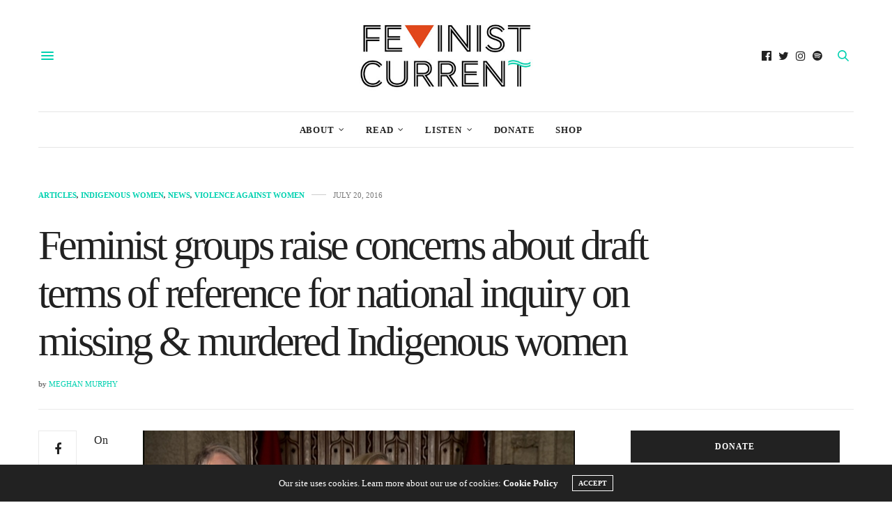

--- FILE ---
content_type: text/html; charset=UTF-8
request_url: https://www.feministcurrent.com/2016/07/20/feminist-groups-disappointed-draft-terms-reference-national-inquiry-missing-murdered-indigenous-women/
body_size: 21580
content:
<!doctype html>
<html lang="en-US">
<head>
	<meta charset="UTF-8">
	<meta name="viewport" content="width=device-width, initial-scale=1, maximum-scale=1, viewport-fit=cover">
	<link rel="profile" href="http://gmpg.org/xfn/11">
	<meta http-equiv="x-dns-prefetch-control" content="on">
	<link rel="dns-prefetch" href="//fonts.googleapis.com" />
	<link rel="dns-prefetch" href="//fonts.gstatic.com" />
	<link rel="dns-prefetch" href="//0.gravatar.com/" />
	<link rel="dns-prefetch" href="//2.gravatar.com/" />
	<link rel="dns-prefetch" href="//1.gravatar.com/" /><meta name='robots' content='index, follow, max-image-preview:large, max-snippet:-1, max-video-preview:-1' />

	<!-- This site is optimized with the Yoast SEO plugin v18.4.1 - https://yoast.com/wordpress/plugins/seo/ -->
	<title>Feminist groups raise concerns about draft terms of reference for national inquiry on missing &amp; murdered Indigenous women</title>
	<link rel="canonical" href="https://www.feministcurrent.com/2016/07/20/feminist-groups-disappointed-draft-terms-reference-national-inquiry-missing-murdered-indigenous-women/" />
	<meta property="og:locale" content="en_US" />
	<meta property="og:type" content="article" />
	<meta property="og:title" content="Feminist groups raise concerns about draft terms of reference for national inquiry on missing &amp; murdered Indigenous women" />
	<meta property="og:description" content="On Tuesday, a draft document outlining the terms of reference for the upcoming national inquiry into Canada&#8217;s missing and murdered Indigenous women was leaked by several news outlets. The document, circulated by the federal government to the provinces and territories for review, says commissioners will investigate and report on “systemic causes of violence against indigenous&hellip;" />
	<meta property="og:url" content="https://www.feministcurrent.com/2016/07/20/feminist-groups-disappointed-draft-terms-reference-national-inquiry-missing-murdered-indigenous-women/" />
	<meta property="og:site_name" content="Feminist Current" />
	<meta property="article:publisher" content="https://www.facebook.com/FeministCurrent" />
	<meta property="article:author" content="https://www.facebook.com/meghanmurphywriter" />
	<meta property="article:published_time" content="2016-07-20T22:46:37+00:00" />
	<meta property="article:modified_time" content="2017-01-10T06:12:29+00:00" />
	<meta property="og:image" content="https://media.feministcurrent.com/uploads/2016/07/mmiw-inquiry.jpg" />
	<meta property="og:image:width" content="620" />
	<meta property="og:image:height" content="349" />
	<meta property="og:image:type" content="image/jpeg" />
	<meta name="twitter:card" content="summary" />
	<meta name="twitter:creator" content="@https://twitter.com/MeghanEMurphy" />
	<meta name="twitter:site" content="@FeministCurrent" />
	<meta name="twitter:label1" content="Written by" />
	<meta name="twitter:data1" content="Meghan Murphy" />
	<meta name="twitter:label2" content="Est. reading time" />
	<meta name="twitter:data2" content="3 minutes" />
	<script type="application/ld+json" class="yoast-schema-graph">{"@context":"https://schema.org","@graph":[{"@type":"WebSite","@id":"https://www.feministcurrent.com/#website","url":"https://www.feministcurrent.com/","name":"Feminist Current","description":"Canada&#039;s leading feminist website.","potentialAction":[{"@type":"SearchAction","target":{"@type":"EntryPoint","urlTemplate":"https://www.feministcurrent.com/?s={search_term_string}"},"query-input":"required name=search_term_string"}],"inLanguage":"en-US"},{"@type":"ImageObject","@id":"https://www.feministcurrent.com/2016/07/20/feminist-groups-disappointed-draft-terms-reference-national-inquiry-missing-murdered-indigenous-women/#primaryimage","inLanguage":"en-US","url":"https://media.feministcurrent.com/uploads/2016/07/mmiw-inquiry.jpg","contentUrl":"https://media.feministcurrent.com/uploads/2016/07/mmiw-inquiry.jpg","width":620,"height":349},{"@type":"WebPage","@id":"https://www.feministcurrent.com/2016/07/20/feminist-groups-disappointed-draft-terms-reference-national-inquiry-missing-murdered-indigenous-women/#webpage","url":"https://www.feministcurrent.com/2016/07/20/feminist-groups-disappointed-draft-terms-reference-national-inquiry-missing-murdered-indigenous-women/","name":"Feminist groups raise concerns about draft terms of reference for national inquiry on missing & murdered Indigenous women","isPartOf":{"@id":"https://www.feministcurrent.com/#website"},"primaryImageOfPage":{"@id":"https://www.feministcurrent.com/2016/07/20/feminist-groups-disappointed-draft-terms-reference-national-inquiry-missing-murdered-indigenous-women/#primaryimage"},"datePublished":"2016-07-20T22:46:37+00:00","dateModified":"2017-01-10T06:12:29+00:00","author":{"@id":"https://www.feministcurrent.com/#/schema/person/dae3ddee374ec8d96c1926239f5a4fb5"},"breadcrumb":{"@id":"https://www.feministcurrent.com/2016/07/20/feminist-groups-disappointed-draft-terms-reference-national-inquiry-missing-murdered-indigenous-women/#breadcrumb"},"inLanguage":"en-US","potentialAction":{"@type":"ListenAction","target":"https://www.feministcurrent.com/2016/07/20/feminist-groups-disappointed-draft-terms-reference-national-inquiry-missing-murdered-indigenous-women/#podcast_player_21590","object":{"@id":"https://www.feministcurrent.com/2016/07/20/feminist-groups-disappointed-draft-terms-reference-national-inquiry-missing-murdered-indigenous-women/#/schema/podcast"}},"mainEntityOfPage":"https://www.feministcurrent.com/2016/07/20/feminist-groups-disappointed-draft-terms-reference-national-inquiry-missing-murdered-indigenous-women/#/schema/podcast"},{"@type":"BreadcrumbList","@id":"https://www.feministcurrent.com/2016/07/20/feminist-groups-disappointed-draft-terms-reference-national-inquiry-missing-murdered-indigenous-women/#breadcrumb","itemListElement":[{"@type":"ListItem","position":1,"name":"Home","item":"https://www.feministcurrent.com/"},{"@type":"ListItem","position":2,"name":"Feminist groups raise concerns about draft terms of reference for national inquiry on missing &#038; murdered Indigenous women"}]},{"@type":"Person","@id":"https://www.feministcurrent.com/#/schema/person/dae3ddee374ec8d96c1926239f5a4fb5","name":"Meghan Murphy","image":{"@type":"ImageObject","@id":"https://www.feministcurrent.com/#personlogo","inLanguage":"en-US","url":"https://media.feministcurrent.com/uploads/2022/04/meghan-murphy_avatar-96x96.jpg","contentUrl":"https://media.feministcurrent.com/uploads/2022/04/meghan-murphy_avatar-96x96.jpg","caption":"Meghan Murphy"},"description":"Meghan Murphy is a freelance writer and journalist from Vancouver, BC. She has been podcasting and writing about feminism since 2010 and has published work in numerous national and international publications, including The Spectator, UnHerd, Quillette, the CBC, New Statesman, Vice, Al Jazeera, The Globe and Mail, and more. Meghan completed a Masters degree in the department of Gender, Sexuality and Women’s Studies at Simon Fraser University in 2012 and is now exiled in Mexico with her very photogenic dog.","sameAs":["https://www.facebook.com/meghanmurphywriter","https://www.instagram.com/meghanemilymurphy/","https://twitter.com/https://twitter.com/MeghanEMurphy","https://www.youtube.com/channel/UCq-04S1vzWPy3G8omi0wVvA","https://en.wikipedia.org/wiki/Meghan_Murphy"],"url":"https://www.feministcurrent.com/author/megmin/"},{"@type":["PodcastEpisode","OnDemandEvent"],"@id":"https://www.feministcurrent.com/2016/07/20/feminist-groups-disappointed-draft-terms-reference-national-inquiry-missing-murdered-indigenous-women/#/schema/podcast","eventAttendanceMode":"https://schema.org/OnlineEventAttendanceMode","location":{"@type":"VirtualLocation","url":"https://www.feministcurrent.com/2016/07/20/feminist-groups-disappointed-draft-terms-reference-national-inquiry-missing-murdered-indigenous-women/","@id":"https://www.feministcurrent.com/2016/07/20/feminist-groups-disappointed-draft-terms-reference-national-inquiry-missing-murdered-indigenous-women/#webpage"},"url":"https://www.feministcurrent.com/2016/07/20/feminist-groups-disappointed-draft-terms-reference-national-inquiry-missing-murdered-indigenous-women/","name":"Feminist groups raise concerns about draft terms of reference for national inquiry on missing & murdered Indigenous women","datePublished":"2016-07-20","description":"On Tuesday, a draft document outlining the terms of reference for the upcoming national inquiry into Canada&#8217;s missing and murdered Indigenous women was leaked by several news outlets. The document, circulated by the federal government to the provinces and territories for review, says commissioners will investigate and report on “systemic causes of violence against indigenous&hellip;"}]}</script>
	<!-- / Yoast SEO plugin. -->


<link rel='dns-prefetch' href='//www.feministcurrent.com' />
<link rel='dns-prefetch' href='//cdn.plyr.io' />
<link rel='dns-prefetch' href='//fonts.googleapis.com' />
<link rel='dns-prefetch' href='//s.w.org' />
<link rel='dns-prefetch' href='//media.feministcurrent.com' />
<link rel="alternate" type="application/rss+xml" title="Feminist Current &raquo; Feed" href="https://www.feministcurrent.com/feed/" />
<link rel="alternate" type="application/rss+xml" title="Feminist Current &raquo; Comments Feed" href="https://www.feministcurrent.com/comments/feed/" />
<link rel="preconnect" href="//fonts.gstatic.com/" crossorigin><link rel="alternate" type="application/rss+xml" title="Feminist Current &raquo; Feminist groups raise concerns about draft terms of reference for national inquiry on missing &#038; murdered Indigenous women Comments Feed" href="https://www.feministcurrent.com/2016/07/20/feminist-groups-disappointed-draft-terms-reference-national-inquiry-missing-murdered-indigenous-women/feed/" />
		<script type="352c4883fc75c3da3bbb6543-text/javascript">
			window._wpemojiSettings = {"baseUrl":"https:\/\/s.w.org\/images\/core\/emoji\/13.0.1\/72x72\/","ext":".png","svgUrl":"https:\/\/s.w.org\/images\/core\/emoji\/13.0.1\/svg\/","svgExt":".svg","source":{"concatemoji":"https:\/\/www.feministcurrent.com\/wp-includes\/js\/wp-emoji-release.min.js?ver=5.7.9"}};
			!function(e,a,t){var n,r,o,i=a.createElement("canvas"),p=i.getContext&&i.getContext("2d");function s(e,t){var a=String.fromCharCode;p.clearRect(0,0,i.width,i.height),p.fillText(a.apply(this,e),0,0);e=i.toDataURL();return p.clearRect(0,0,i.width,i.height),p.fillText(a.apply(this,t),0,0),e===i.toDataURL()}function c(e){var t=a.createElement("script");t.src=e,t.defer=t.type="text/javascript",a.getElementsByTagName("head")[0].appendChild(t)}for(o=Array("flag","emoji"),t.supports={everything:!0,everythingExceptFlag:!0},r=0;r<o.length;r++)t.supports[o[r]]=function(e){if(!p||!p.fillText)return!1;switch(p.textBaseline="top",p.font="600 32px Arial",e){case"flag":return s([127987,65039,8205,9895,65039],[127987,65039,8203,9895,65039])?!1:!s([55356,56826,55356,56819],[55356,56826,8203,55356,56819])&&!s([55356,57332,56128,56423,56128,56418,56128,56421,56128,56430,56128,56423,56128,56447],[55356,57332,8203,56128,56423,8203,56128,56418,8203,56128,56421,8203,56128,56430,8203,56128,56423,8203,56128,56447]);case"emoji":return!s([55357,56424,8205,55356,57212],[55357,56424,8203,55356,57212])}return!1}(o[r]),t.supports.everything=t.supports.everything&&t.supports[o[r]],"flag"!==o[r]&&(t.supports.everythingExceptFlag=t.supports.everythingExceptFlag&&t.supports[o[r]]);t.supports.everythingExceptFlag=t.supports.everythingExceptFlag&&!t.supports.flag,t.DOMReady=!1,t.readyCallback=function(){t.DOMReady=!0},t.supports.everything||(n=function(){t.readyCallback()},a.addEventListener?(a.addEventListener("DOMContentLoaded",n,!1),e.addEventListener("load",n,!1)):(e.attachEvent("onload",n),a.attachEvent("onreadystatechange",function(){"complete"===a.readyState&&t.readyCallback()})),(n=t.source||{}).concatemoji?c(n.concatemoji):n.wpemoji&&n.twemoji&&(c(n.twemoji),c(n.wpemoji)))}(window,document,window._wpemojiSettings);
		</script>
		<style type="text/css">
img.wp-smiley,
img.emoji {
	display: inline !important;
	border: none !important;
	box-shadow: none !important;
	height: 1em !important;
	width: 1em !important;
	margin: 0 .07em !important;
	vertical-align: -0.1em !important;
	background: none !important;
	padding: 0 !important;
}
</style>
	<link rel='stylesheet' id='wp-block-library-css'  href='https://www.feministcurrent.com/wp-includes/css/dist/block-library/style.min.css?ver=5.7.9' media='all' />
<link rel='stylesheet' id='give-styles-css'  href='https://www.feministcurrent.com/wp-content/plugins/give/assets/dist/css/give.css?ver=2.33.3' media='all' />
<link rel='stylesheet' id='give-donation-summary-style-frontend-css'  href='https://www.feministcurrent.com/wp-content/plugins/give/assets/dist/css/give-donation-summary.css?ver=2.33.3' media='all' />
<link rel='stylesheet' id='thb-fa-css'  href='https://www.feministcurrent.com/wp-content/themes/thevoux-wp/assets/css/font-awesome.min.css?ver=4.7.0' media='all' />
<link rel='stylesheet' id='thb-app-css'  href='https://www.feministcurrent.com/wp-content/themes/thevoux-wp/assets/css/app.css?ver=6.8.6' media='all' />
<style id='thb-app-inline-css' type='text/css'>
body {font-family:Trebuchet, 'BlinkMacSystemFont', -apple-system, 'Roboto', 'Lucida Sans';}@media only screen and (max-width:40.063em) {.header .logo .logoimg {max-height:px;}.header .logo .logoimg[src$=".svg"] {max-height:100%;height:px;}}@media only screen and (min-width:40.063em) {.header .logo .logoimg {max-height:100px;}.header .logo .logoimg[src$=".svg"] {max-height:100%;height:100px;}}h1, h2, h3, h4, h5, h6, .mont, .wpcf7-response-output, label, .select-wrapper select, .wp-caption .wp-caption-text, .smalltitle, .toggle .title, q, blockquote p, cite, table tr th, table tr td, #footer.style3 .menu, #footer.style2 .menu, #footer.style4 .menu, .product-title, .social_bar, .widget.widget_socialcounter ul.style2 li {font-family:Georgia, 'BlinkMacSystemFont', -apple-system, 'Roboto', 'Lucida Sans';}input[type="submit"],.button,.btn,.thb-text-button {font-family:Georgia, 'BlinkMacSystemFont', -apple-system, 'Roboto', 'Lucida Sans';font-weight:bold;}em {font-weight:bold;}h1,.h1 {font-family:Georgia, 'BlinkMacSystemFont', -apple-system, 'Roboto', 'Lucida Sans';font-weight:bold;font-size:18px;}h2 {font-family:Georgia, 'BlinkMacSystemFont', -apple-system, 'Roboto', 'Lucida Sans';font-weight:bolder;}h3 {font-weight:bolder;font-size:20px;}h4 {font-style:normal;font-weight:bolder;font-size:22px;letter-spacing:-0.03em !important;}h5 {font-weight:bolder;font-size:29px;}h6 {font-weight:bolder;font-size:16px;line-height:1.15em !important;}a,.header .nav_holder.dark .full-menu-container .full-menu > li > a:hover,.full-menu-container.light-menu-color .full-menu > li > a:hover,.full-menu-container .full-menu > li.active > a, .full-menu-container .full-menu > li.sfHover > a,.full-menu-container .full-menu > li > a:hover,.full-menu-container .full-menu > li.menu-item-has-children.menu-item-mega-parent .thb_mega_menu_holder .thb_mega_menu li.active a,.full-menu-container .full-menu > li.menu-item-has-children.menu-item-mega-parent .thb_mega_menu_holder .thb_mega_menu li.active a .fa,.post.featured-style4 .featured-title,.post-detail .article-tags a,.post .post-content .post-review .average,.post .post-content .post-review .thb-counter,#archive-title h1 span,.widget > strong.style1,.widget.widget_recent_entries ul li .url, .widget.widget_recent_comments ul li .url,.thb-mobile-menu li a.active,.thb-mobile-menu-secondary li a:hover,q, blockquote p,cite,.notification-box a:not(.button),.video_playlist .video_play.vertical.video-active,.video_playlist .video_play.vertical.video-active h6,.not-found p,.thb_tabs .tabs h6 a:hover,.thb_tabs .tabs dd.active h6 a,.cart_totals table tr.order-total td,.shop_table tbody tr td.order-status.approved,.shop_table tbody tr td.product-quantity .wishlist-in-stock,.shop_table tbody tr td.product-stock-status .wishlist-in-stock ,.payment_methods li .about_paypal,.place-order .terms label a,.woocommerce-MyAccount-navigation ul li:hover a, .woocommerce-MyAccount-navigation ul li.is-active a,.product .product-information .price > .amount,.product .product-information .price ins .amount,.product .product-information .wc-forward:hover,.product .product-information .product_meta > span a,.product .product-information .product_meta > span .sku,.woocommerce-tabs .wc-tabs li a:hover,.woocommerce-tabs .wc-tabs li.active a,.thb-selectionSharer a.email:hover,.widget ul.menu .current-menu-item>a,.btn.transparent-accent, .btn:focus.transparent-accent, .button.transparent-accent, input[type=submit].transparent-accent,.has-thb-accent-color,.wp-block-button .wp-block-button__link.has-thb-accent-color {color:#00d1b0;}.plyr__control--overlaid,.plyr--video .plyr__control.plyr__tab-focus, .plyr--video .plyr__control:hover, .plyr--video .plyr__control[aria-expanded=true] {background:#00d1b0;}.plyr--full-ui input[type=range] {color:#00d1b0;}.header-submenu-style2 .full-menu-container .full-menu > li.menu-item-has-children.menu-item-mega-parent .thb_mega_menu_holder,.custom_check + .custom_label:hover:before,.thb-pricing-table .thb-pricing-column.highlight-true .pricing-container,.woocommerce-MyAccount-navigation ul li:hover a, .woocommerce-MyAccount-navigation ul li.is-active a,.thb_3dimg:hover .image_link,.btn.transparent-accent, .btn:focus.transparent-accent, .button.transparent-accent, input[type=submit].transparent-accent,.posts.style13-posts .pagination ul .page-numbers:not(.dots):hover, .posts.style13-posts .pagination ul .page-numbers.current, .posts.style13-posts .pagination .nav-links .page-numbers:not(.dots):hover, .posts.style13-posts .pagination .nav-links .page-numbers.current {border-color:#00d1b0;}.header .social-holder .social_header:hover .social_icon,.thb_3dimg .title svg,.thb_3dimg .arrow svg {fill:#00d1b0;}.header .social-holder .quick_cart .float_count,.header.fixed .progress,.post .post-gallery.has-gallery:after,.post.featured-style4:hover .featured-title,.post-detail .post-detail-gallery .gallery-link:hover,.thb-progress span,#archive-title,.widget .count-image .count,.slick-nav:hover,.btn:not(.white):hover,.btn:not(.white):focus:hover,.button:not(.white):hover,input[type=submit]:not(.white):hover,.btn.accent,.btn:focus.accent,.button.accent,input[type=submit].accent,.custom_check + .custom_label:after,[class^="tag-link"]:hover, .tag-cloud-link:hover.category_container.style3:before,.highlight.accent,.video_playlist .video_play.video-active,.thb_tabs .tabs h6 a:after,.btn.transparent-accent:hover, .btn:focus.transparent-accent:hover, .button.transparent-accent:hover, input[type=submit].transparent-accent:hover,.thb-hotspot-container .thb-hotspot.pin-accent,.posts.style13-posts .pagination ul .page-numbers:not(.dots):hover, .posts.style13-posts .pagination ul .page-numbers.current, .posts.style13-posts .pagination .nav-links .page-numbers:not(.dots):hover, .posts.style13-posts .pagination .nav-links .page-numbers.current,.has-thb-accent-background-color,.wp-block-button .wp-block-button__link.has-thb-accent-background-color {background-color:#00d1b0;}.btn.accent:hover,.btn:focus.accent:hover,.button.accent:hover,input[type=submit].accent:hover {background-color:#00bc9e;}.header-submenu-style2 .full-menu-container .full-menu > li.menu-item-has-children .sub-menu:not(.thb_mega_menu),.woocommerce-MyAccount-navigation ul li:hover + li a, .woocommerce-MyAccount-navigation ul li.is-active + li a {border-top-color:#00d1b0;}.woocommerce-tabs .wc-tabs li a:after {border-bottom-color:#00d1b0;}.header-submenu-style2 .full-menu-container .full-menu>li.menu-item-has-children .sub-menu:not(.thb_mega_menu),.header-submenu-style2 .full-menu-container .full-menu>li.menu-item-has-children.menu-item-mega-parent .thb_mega_menu_holder {border-top-color:#00d1b0;}.header-submenu-style3 .full-menu-container .full-menu>li.menu-item-has-children.menu-item-mega-parent .thb_mega_menu_holder .thb_mega_menu li.active a,.header-submenu-style3 .full-menu-container .full-menu > li.menu-item-has-children .sub-menu:not(.thb_mega_menu) li a:hover {background:rgba(0,209,176, 0.2);}.post.carousel-style12:hover {background:rgba(0,209,176, 0.1);}blockquote:before,blockquote:after {background:rgba(0,209,176, 0.2);}@media only screen and (max-width:40.063em) {.post.featured-style4 .featured-title,.post.category-widget-slider .featured-title {background:#00d1b0;}}.mobile-toggle span,.light-title .mobile-toggle span {background:#00d1b0;}.quick_search .search_icon,.header .social-holder .social_toggle svg,.header .social-holder .quick_cart svg {fill:#00d1b0;}.widget > strong {color:#00d1b0 !important;}#footer .widget > strong span {color:#00d1b0 !important;}.post-detail .post-content:before {color:#00d1b0;}.header_top {background-color: !important;background-repeat:repeat !important;}.widget.style1 > strong span {background:#e0471b;}.full-menu-container .full-menu > li > a,#footer.style2 .menu,#footer.style3 .menu,#footer.style4 .menu,#footer.style5 .menu {font-weight:bolder;letter-spacing:0.06em !important;}.subheader-menu>li>a {font-weight:normal;font-size:21px;}.full-menu-container .full-menu > li > a,#footer.style2 .menu,#footer.style3 .menu,#footer.style4 .menu,#footer.style5 .menu {font-weight:bolder;letter-spacing:0.06em !important;}.thb-mobile-menu>li>a,.thb-mobile-menu-secondary li a {}.thb-mobile-menu .sub-menu li a {}.post .post-title h1 {font-weight:normal;font-size:60px;line-height:1.15em !important;letter-spacing:-0.06em !important;}.widget > strong {font-weight:bolder;}.post-links,.thb-post-top,.post-meta,.post-author,.post-title-bullets li button span {font-weight:bolder;font-size:14px;line-height:1.15em !important;}.post-detail .post-content:before {font-weight:bolder;font-size:20px;}.social_bar ul li a {font-weight:bold;}#footer.style2 .menu,#footer.style3 .menu,#footer.style4 .menu,#footer.style5 .menu {font-weight:bolder;font-size:16px;}#footer .widget {;}#footer.style2 .logolink img,#footer.style3 .logolink img {max-height:250px;}.widget {margin-bottom:30px;}.post-detail-style2-row .post-detail .post-title-container,.sidebar .sidebar_inner {background-color:#ffffff}
</style>
<link rel='stylesheet' id='thb-style-css'  href='https://www.feministcurrent.com/wp-content/themes/thevoux-wp/style.css?ver=6.8.6' media='all' />
<link rel='stylesheet' id='thb-google-fonts-css'  href='https://fonts.googleapis.com/css?family=Lora%3A400%2C500%2C600%2C700%2C400i%2C500i%2C600i%2C700i&#038;subset=latin&#038;display=swap&#038;ver=6.8.6' media='all' />
<script src='https://www.feministcurrent.com/wp-includes/js/jquery/jquery.min.js?ver=3.5.1' id='jquery-core-js' type="352c4883fc75c3da3bbb6543-text/javascript"></script>
<script src='https://www.feministcurrent.com/wp-includes/js/jquery/jquery-migrate.min.js?ver=3.3.2' id='jquery-migrate-js' type="352c4883fc75c3da3bbb6543-text/javascript"></script>
<script src='https://www.feministcurrent.com/wp-includes/js/dist/vendor/wp-polyfill.min.js?ver=7.4.4' id='wp-polyfill-js' type="352c4883fc75c3da3bbb6543-text/javascript"></script>
<script id='wp-polyfill-js-after' type="352c4883fc75c3da3bbb6543-text/javascript">
( 'fetch' in window ) || document.write( '<script src="https://www.feministcurrent.com/wp-includes/js/dist/vendor/wp-polyfill-fetch.min.js?ver=3.0.0"></scr' + 'ipt>' );( document.contains ) || document.write( '<script src="https://www.feministcurrent.com/wp-includes/js/dist/vendor/wp-polyfill-node-contains.min.js?ver=3.42.0"></scr' + 'ipt>' );( window.DOMRect ) || document.write( '<script src="https://www.feministcurrent.com/wp-includes/js/dist/vendor/wp-polyfill-dom-rect.min.js?ver=3.42.0"></scr' + 'ipt>' );( window.URL && window.URL.prototype && window.URLSearchParams ) || document.write( '<script src="https://www.feministcurrent.com/wp-includes/js/dist/vendor/wp-polyfill-url.min.js?ver=3.6.4"></scr' + 'ipt>' );( window.FormData && window.FormData.prototype.keys ) || document.write( '<script src="https://www.feministcurrent.com/wp-includes/js/dist/vendor/wp-polyfill-formdata.min.js?ver=3.0.12"></scr' + 'ipt>' );( Element.prototype.matches && Element.prototype.closest ) || document.write( '<script src="https://www.feministcurrent.com/wp-includes/js/dist/vendor/wp-polyfill-element-closest.min.js?ver=2.0.2"></scr' + 'ipt>' );( 'objectFit' in document.documentElement.style ) || document.write( '<script src="https://www.feministcurrent.com/wp-includes/js/dist/vendor/wp-polyfill-object-fit.min.js?ver=2.3.4"></scr' + 'ipt>' );
</script>
<script src='https://www.feministcurrent.com/wp-includes/js/dist/hooks.min.js?ver=d0188aa6c336f8bb426fe5318b7f5b72' id='wp-hooks-js' type="352c4883fc75c3da3bbb6543-text/javascript"></script>
<script src='https://www.feministcurrent.com/wp-includes/js/dist/i18n.min.js?ver=6ae7d829c963a7d8856558f3f9b32b43' id='wp-i18n-js' type="352c4883fc75c3da3bbb6543-text/javascript"></script>
<script id='wp-i18n-js-after' type="352c4883fc75c3da3bbb6543-text/javascript">
wp.i18n.setLocaleData( { 'text direction\u0004ltr': [ 'ltr' ] } );
</script>
<script type="352c4883fc75c3da3bbb6543-text/javascript" id='give-js-extra'>
/* <![CDATA[ */
var give_global_vars = {"ajaxurl":"https:\/\/www.feministcurrent.com\/wp-admin\/admin-ajax.php","checkout_nonce":"145c3d791d","currency":"CAD","currency_sign":"$","currency_pos":"before","thousands_separator":",","decimal_separator":".","no_gateway":"Please select a payment method.","bad_minimum":"The minimum custom donation amount for this form is","bad_maximum":"The maximum custom donation amount for this form is","general_loading":"Loading...","purchase_loading":"Please Wait...","textForOverlayScreen":"<h3>Processing...<\/h3><p>This will only take a second!<\/p>","number_decimals":"0","is_test_mode":"","give_version":"2.33.3","magnific_options":{"main_class":"give-modal","close_on_bg_click":false},"form_translation":{"payment-mode":"Please select payment mode.","give_first":"Please enter your first name.","give_last":"Please enter your last name.","give_email":"Please enter a valid email address.","give_user_login":"Invalid email address or username.","give_user_pass":"Enter a password.","give_user_pass_confirm":"Enter the password confirmation.","give_agree_to_terms":"You must agree to the terms and conditions."},"confirm_email_sent_message":"Please check your email and click on the link to access your complete donation history.","ajax_vars":{"ajaxurl":"https:\/\/www.feministcurrent.com\/wp-admin\/admin-ajax.php","ajaxNonce":"d410633bb6","loading":"Loading","select_option":"Please select an option","default_gateway":"paypal","permalinks":"1","number_decimals":0},"cookie_hash":"3e9c140ae95ebbb8632000f37dde51bd","session_nonce_cookie_name":"wp-give_session_reset_nonce_3e9c140ae95ebbb8632000f37dde51bd","session_cookie_name":"wp-give_session_3e9c140ae95ebbb8632000f37dde51bd","delete_session_nonce_cookie":"0"};
var giveApiSettings = {"root":"https:\/\/www.feministcurrent.com\/wp-json\/give-api\/v2\/","rest_base":"give-api\/v2"};
/* ]]> */
</script>
<script id='give-js-translations' type="352c4883fc75c3da3bbb6543-text/javascript">
( function( domain, translations ) {
	var localeData = translations.locale_data[ domain ] || translations.locale_data.messages;
	localeData[""].domain = domain;
	wp.i18n.setLocaleData( localeData, domain );
} )( "give", { "locale_data": { "messages": { "": {} } } } );
</script>
<script src='https://www.feministcurrent.com/wp-content/plugins/give/assets/dist/js/give.js?ver=1c38f856714bc980' id='give-js' type="352c4883fc75c3da3bbb6543-text/javascript"></script>
<link rel="https://api.w.org/" href="https://www.feministcurrent.com/wp-json/" /><link rel="alternate" type="application/json" href="https://www.feministcurrent.com/wp-json/wp/v2/posts/21590" /><link rel="EditURI" type="application/rsd+xml" title="RSD" href="https://www.feministcurrent.com/xmlrpc.php?rsd" />
<link rel="wlwmanifest" type="application/wlwmanifest+xml" href="https://www.feministcurrent.com/wp-includes/wlwmanifest.xml" /> 
<meta name="generator" content="WordPress 5.7.9" />
<meta name="generator" content="Seriously Simple Podcasting 2.23.0" />
<link rel='shortlink' href='https://www.feministcurrent.com/?p=21590' />
<link rel="alternate" type="application/json+oembed" href="https://www.feministcurrent.com/wp-json/oembed/1.0/embed?url=https%3A%2F%2Fwww.feministcurrent.com%2F2016%2F07%2F20%2Ffeminist-groups-disappointed-draft-terms-reference-national-inquiry-missing-murdered-indigenous-women%2F" />
<link rel="alternate" type="text/xml+oembed" href="https://www.feministcurrent.com/wp-json/oembed/1.0/embed?url=https%3A%2F%2Fwww.feministcurrent.com%2F2016%2F07%2F20%2Ffeminist-groups-disappointed-draft-terms-reference-national-inquiry-missing-murdered-indigenous-women%2F&#038;format=xml" />

<link rel="alternate" type="application/rss+xml" title="Podcast RSS feed" href="https://www.feministcurrent.com/feed/podcast" />

<meta name="generator" content="Give v2.33.3" />
<link rel="pingback" href="https://www.feministcurrent.com/xmlrpc.php"><meta name="generator" content="Powered by WPBakery Page Builder - drag and drop page builder for WordPress."/>
<link rel="icon" href="https://media.feministcurrent.com/uploads/2012/02/cropped-TwitterThumb-32x32.png" sizes="32x32" />
<link rel="icon" href="https://media.feministcurrent.com/uploads/2012/02/cropped-TwitterThumb-192x192.png" sizes="192x192" />
<link rel="apple-touch-icon" href="https://media.feministcurrent.com/uploads/2012/02/cropped-TwitterThumb-180x180.png" />
<meta name="msapplication-TileImage" content="https://media.feministcurrent.com/uploads/2012/02/cropped-TwitterThumb-270x270.png" />
<noscript><style> .wpb_animate_when_almost_visible { opacity: 1; }</style></noscript></head>
<body class="post-template-default single single-post postid-21590 single-format-standard article-dropcap-off thb-borders-off thb-rounded-forms-off social_black-on header_submenu_color-light mobile_menu_animation- header-submenu-style1 thb-pinit-off thb-single-product-ajax-on wpb-js-composer js-comp-ver-6.6.0 vc_responsive">
			<div id="wrapper" class="thb-page-transition-off">
		<!-- Start Content Container -->
		<div id="content-container">
			<!-- Start Content Click Capture -->
			<div class="click-capture"></div>
			<!-- End Content Click Capture -->
									
<!-- Start Header -->
<header class="header fixed thb-fixed-shadow-style1">
	<div class="header_top cf">
		<div class="row full-width-row align-middle">
			<div class="small-3 medium-2 columns toggle-holder">
					<a href="#" class="mobile-toggle  small"><div><span></span><span></span><span></span></div></a>
				</div>
			<div class="small-6 medium-8 columns logo text-center active">
									<h6 id="page-title">Feminist groups raise concerns about draft terms of reference for national inquiry on missing &#038; murdered Indigenous women</h6>			</div>
			<div class="small-3 medium-2 columns text-right">
				<div class="social-holder style2">
					
	<aside class="social_header">
					<a href="https://www.facebook.com/FeministCurrent" class="facebook icon-1x" target="_blank"><i class="fa fa-facebook-official"></i></a>
								<a href="https://twitter.com/FemlnistCurrent" class="twitter icon-1x" target="_blank"><i class="fa fa-twitter"></i></a>
								<a href="https://www.instagram.com/feminist_current/" class="instagram icon-1x" target="_blank"><i class="fa fa-instagram"></i></a>
																		<a href="https://open.spotify.com/show/2G3Bs2BCGwvsaXJwak5ivf" class="spotify icon-1x" target="_blank"><i class="fa fa-spotify"></i></a>
				</aside>
							<aside class="quick_search">
		<svg xmlns="http://www.w3.org/2000/svg" version="1.1" class="search_icon" x="0" y="0" width="16.2" height="16.2" viewBox="0 0 16.2 16.2" enable-background="new 0 0 16.209 16.204" xml:space="preserve"><path d="M15.9 14.7l-4.3-4.3c0.9-1.1 1.4-2.5 1.4-4 0-3.5-2.9-6.4-6.4-6.4S0.1 3 0.1 6.5c0 3.5 2.9 6.4 6.4 6.4 1.4 0 2.8-0.5 3.9-1.3l4.4 4.3c0.2 0.2 0.4 0.2 0.6 0.2 0.2 0 0.4-0.1 0.6-0.2C16.2 15.6 16.2 15.1 15.9 14.7zM1.7 6.5c0-2.6 2.2-4.8 4.8-4.8s4.8 2.1 4.8 4.8c0 2.6-2.2 4.8-4.8 4.8S1.7 9.1 1.7 6.5z"/></svg>		<form role="search" method="get" class="searchform" action="https://www.feministcurrent.com/">
	<label for="search-form-1" class="screen-reader-text">Search for:</label>
	<input type="text" id="search-form-1" class="search-field" value="" name="s" />
</form>
	</aside>
										</div>
			</div>
		</div>
			</div>
			<div class="nav_holder show-for-large">
			<nav class="full-menu-container text-center">
									<ul id="menu-main" class="full-menu nav submenu-style-style1"><li id="menu-item-65457" class="menu-item menu-item-type-post_type menu-item-object-page menu-item-has-children menu-item-65457"><a href="https://www.feministcurrent.com/about/">About</a>


<ul class="sub-menu ">
	<li id="menu-item-12217" class="menu-item menu-item-type-post_type menu-item-object-page menu-item-12217"><a href="https://www.feministcurrent.com/about/">Information</a></li>
	<li id="menu-item-12218" class="menu-item menu-item-type-post_type menu-item-object-page menu-item-12218"><a href="https://www.feministcurrent.com/donate/">Donate</a></li>
</ul>
</li>
<li id="menu-item-12433" class="menu-item menu-item-type-custom menu-item-object-custom menu-item-has-children menu-item-12433"><a href="http://feministcurrent.com/category/news/">Read</a>


<ul class="sub-menu ">
	<li id="menu-item-12428" class="menu-item menu-item-type-taxonomy menu-item-object-category current-post-ancestor current-menu-parent current-post-parent menu-item-12428"><a href="https://www.feministcurrent.com/category/news/">News</a></li>
	<li id="menu-item-12429" class="menu-item menu-item-type-taxonomy menu-item-object-category menu-item-12429"><a href="https://www.feministcurrent.com/category/commentary/">Commentary</a></li>
	<li id="menu-item-12427" class="menu-item menu-item-type-taxonomy menu-item-object-category menu-item-12427"><a href="https://www.feministcurrent.com/category/interviews/">Interviews</a></li>
	<li id="menu-item-12431" class="menu-item menu-item-type-taxonomy menu-item-object-category menu-item-12431"><a href="https://www.feministcurrent.com/category/whats-current/">What&#8217;s Current</a></li>
	<li id="menu-item-12511" class="menu-item menu-item-type-taxonomy menu-item-object-category menu-item-12511"><a href="https://www.feministcurrent.com/category/the-personal-is-political/">The Personal is Political</a></li>
	<li id="menu-item-12430" class="menu-item menu-item-type-taxonomy menu-item-object-category menu-item-12430"><a href="https://www.feministcurrent.com/category/reviews/">Reviews</a></li>
</ul>
</li>
<li id="menu-item-12432" class="menu-item menu-item-type-custom menu-item-object-custom menu-item-has-children menu-item-12432"><a href="http://feministcurrent.com/category/podcasts/">Listen</a>


<ul class="sub-menu ">
	<li id="menu-item-12419" class="menu-item menu-item-type-taxonomy menu-item-object-category menu-item-12419"><a href="https://www.feministcurrent.com/category/podcasts/">Podcast Episodes</a></li>
</ul>
</li>
<li id="menu-item-27880" class="menu-item menu-item-type-post_type menu-item-object-page menu-item-27880"><a href="https://www.feministcurrent.com/donate/">Donate</a></li>
<li id="menu-item-27446" class="menu-item menu-item-type-custom menu-item-object-custom menu-item-27446"><a target="_blank" href="https://teespring.com/stores/feminist-current">Shop</a></li>
</ul>							</nav>
		</div>
	</header>
<!-- End Header -->
			<!-- Start Header -->
<div class="header_holder  ">
<div class="row">
	<div class="small-12 columns">
<header class="header style1 boxed">

	<div class="header_top cf">
				<div class="row full-width-row align-middle">
			<div class="small-3 large-4 columns toggle-holder">
					<a href="#" class="mobile-toggle  small"><div><span></span><span></span><span></span></div></a>
								</div>
			<div class="small-6 large-4 columns logo text-center">
				<a href="https://www.feministcurrent.com/" class="logolink" title="Feminist Current">
					<img src="https://media.feministcurrent.com/uploads/2015/06/FC_NewWebLogo_400.jpg" class="logoimg" alt="Feminist Current"/>
				</a>
			</div>
			<div class="small-3 large-4 columns social-holder style2">
				
	<aside class="social_header">
					<a href="https://www.facebook.com/FeministCurrent" class="facebook icon-1x" target="_blank"><i class="fa fa-facebook-official"></i></a>
								<a href="https://twitter.com/FemlnistCurrent" class="twitter icon-1x" target="_blank"><i class="fa fa-twitter"></i></a>
								<a href="https://www.instagram.com/feminist_current/" class="instagram icon-1x" target="_blank"><i class="fa fa-instagram"></i></a>
																		<a href="https://open.spotify.com/show/2G3Bs2BCGwvsaXJwak5ivf" class="spotify icon-1x" target="_blank"><i class="fa fa-spotify"></i></a>
				</aside>
		<aside class="quick_search">
		<svg xmlns="http://www.w3.org/2000/svg" version="1.1" class="search_icon" x="0" y="0" width="16.2" height="16.2" viewBox="0 0 16.2 16.2" enable-background="new 0 0 16.209 16.204" xml:space="preserve"><path d="M15.9 14.7l-4.3-4.3c0.9-1.1 1.4-2.5 1.4-4 0-3.5-2.9-6.4-6.4-6.4S0.1 3 0.1 6.5c0 3.5 2.9 6.4 6.4 6.4 1.4 0 2.8-0.5 3.9-1.3l4.4 4.3c0.2 0.2 0.4 0.2 0.6 0.2 0.2 0 0.4-0.1 0.6-0.2C16.2 15.6 16.2 15.1 15.9 14.7zM1.7 6.5c0-2.6 2.2-4.8 4.8-4.8s4.8 2.1 4.8 4.8c0 2.6-2.2 4.8-4.8 4.8S1.7 9.1 1.7 6.5z"/></svg>		<form role="search" method="get" class="searchform" action="https://www.feministcurrent.com/">
	<label for="search-form-2" class="screen-reader-text">Search for:</label>
	<input type="text" id="search-form-2" class="search-field" value="" name="s" />
</form>
	</aside>
				</div>
		</div>
	</div>
			<div class="nav_holder light">
			<nav class="full-menu-container">
				<ul id="menu-main-1" class="full-menu nav submenu-style-style1"><li class="menu-item menu-item-type-post_type menu-item-object-page menu-item-has-children menu-item-65457"><a href="https://www.feministcurrent.com/about/">About</a>


<ul class="sub-menu ">
	<li class="menu-item menu-item-type-post_type menu-item-object-page menu-item-12217"><a href="https://www.feministcurrent.com/about/">Information</a></li>
	<li class="menu-item menu-item-type-post_type menu-item-object-page menu-item-12218"><a href="https://www.feministcurrent.com/donate/">Donate</a></li>
</ul>
</li>
<li class="menu-item menu-item-type-custom menu-item-object-custom menu-item-has-children menu-item-12433"><a href="http://feministcurrent.com/category/news/">Read</a>


<ul class="sub-menu ">
	<li class="menu-item menu-item-type-taxonomy menu-item-object-category current-post-ancestor current-menu-parent current-post-parent menu-item-12428"><a href="https://www.feministcurrent.com/category/news/">News</a></li>
	<li class="menu-item menu-item-type-taxonomy menu-item-object-category menu-item-12429"><a href="https://www.feministcurrent.com/category/commentary/">Commentary</a></li>
	<li class="menu-item menu-item-type-taxonomy menu-item-object-category menu-item-12427"><a href="https://www.feministcurrent.com/category/interviews/">Interviews</a></li>
	<li class="menu-item menu-item-type-taxonomy menu-item-object-category menu-item-12431"><a href="https://www.feministcurrent.com/category/whats-current/">What&#8217;s Current</a></li>
	<li class="menu-item menu-item-type-taxonomy menu-item-object-category menu-item-12511"><a href="https://www.feministcurrent.com/category/the-personal-is-political/">The Personal is Political</a></li>
	<li class="menu-item menu-item-type-taxonomy menu-item-object-category menu-item-12430"><a href="https://www.feministcurrent.com/category/reviews/">Reviews</a></li>
</ul>
</li>
<li class="menu-item menu-item-type-custom menu-item-object-custom menu-item-has-children menu-item-12432"><a href="http://feministcurrent.com/category/podcasts/">Listen</a>


<ul class="sub-menu ">
	<li class="menu-item menu-item-type-taxonomy menu-item-object-category menu-item-12419"><a href="https://www.feministcurrent.com/category/podcasts/">Podcast Episodes</a></li>
</ul>
</li>
<li class="menu-item menu-item-type-post_type menu-item-object-page menu-item-27880"><a href="https://www.feministcurrent.com/donate/">Donate</a></li>
<li class="menu-item menu-item-type-custom menu-item-object-custom menu-item-27446"><a target="_blank" href="https://teespring.com/stores/feminist-current">Shop</a></li>
</ul>				</nav>
		</div>
	</header>
	</div>
</div>
</div>
<!-- End Header -->
			<div role="main" class="cf">
<div id="infinite-article" data-infinite="off" data-security="f7bf86ff45">
	<style></style>	<div class="post-detail-row">
	<article itemscope itemtype="http://schema.org/Article" class="post post-detail post-detail-style5 post-21590 type-post status-publish format-standard has-post-thumbnail hentry category-articles category-indigenous-women category-news category-violence-against-women tag-awan tag-canadian-politics-2 tag-fay-blaney tag-hilla-kerner tag-indigenous-women-in-canada tag-justin-trudeau tag-missing-and-murdered-women tag-national-inquiry tag-national-inquiry-into-the-missing-and-murdered-women tag-news tag-vancouver-rape-relief-womens-shelter" id="post-21590" data-id="21590" data-url="https://www.feministcurrent.com/2016/07/20/feminist-groups-disappointed-draft-terms-reference-national-inquiry-missing-murdered-indigenous-women/">
		<div class="row">
			<div class="small-12 columns">
				<div class="post-title-container">
											<div class="thb-post-top">
				<aside class="post-meta style1">
			<a href="https://www.feministcurrent.com/category/articles/" class="cat-articles" aria-label="Articles">Articles</a><i>,</i>&nbsp;<a href="https://www.feministcurrent.com/category/indigenous-women/" class="cat-indigenous-women" aria-label="Indigenous Women">Indigenous Women</a><i>,</i>&nbsp;<a href="https://www.feministcurrent.com/category/news/" class="cat-news" aria-label="News">News</a><i>,</i>&nbsp;<a href="https://www.feministcurrent.com/category/violence-against-women/" class="cat-violence-against-women" aria-label="Violence Against Women">Violence Against Women</a>		</aside>
							<aside class="post-date">
				July 20, 2016			</aside>
			</div>
						<header class="post-title entry-header">
						<h1 class="entry-title" itemprop="headline">
															Feminist groups raise concerns about draft terms of reference for national inquiry on missing &#038; murdered Indigenous women													</h1>
					</header>
						<aside class="post-author">
		<em>by</em> <a href="https://www.feministcurrent.com/author/megmin/" title="Posts by Meghan Murphy" rel="author">Meghan Murphy</a>	</aside>
					</div>
			</div>
		</div>
		<div class="row">
			<div class="small-12 large-8  columns">
								<div class="post-share-container">
						<aside class="share-article hide-on-print share-article-single fixed-me show-for-medium">
					<a href="https://www.facebook.com/sharer.php?u=https://www.feministcurrent.com/2016/07/20/feminist-groups-disappointed-draft-terms-reference-national-inquiry-missing-murdered-indigenous-women/" rel="noreferrer" class="boxed-icon social facebook style1">
				<i class="fa fa-facebook"></i>
						</a>
					<a href="https://twitter.com/intent/tweet?text=Feminist%20groups%20raise%20concerns%20about%20draft%20terms%20of%20reference%20for%20national%20inquiry%20on%20missing%20%26%23038%3B%20murdered%20Indigenous%20women&#038;via=femlnistcurrent&#038;url=https://www.feministcurrent.com/2016/07/20/feminist-groups-disappointed-draft-terms-reference-national-inquiry-missing-murdered-indigenous-women/" rel="noreferrer" class="boxed-icon social twitter style1">
				<i class="fa fa-twitter"></i>
						</a>
					<a href="https://www.linkedin.com/cws/share?url=https://www.feministcurrent.com/2016/07/20/feminist-groups-disappointed-draft-terms-reference-national-inquiry-missing-murdered-indigenous-women/" rel="noreferrer" class="boxed-icon social linkedin style1">
				<i class="fa fa-linkedin"></i>
						</a>
					<a href="https://pinterest.com/pin/create/bookmarklet/?url=https://www.feministcurrent.com/2016/07/20/feminist-groups-disappointed-draft-terms-reference-national-inquiry-missing-murdered-indigenous-women/&#038;media=https://media.feministcurrent.com/uploads/2016/07/mmiw-inquiry.jpg" rel="noreferrer" class="boxed-icon social pinterest style1">
				<i class="fa fa-pinterest"></i>
						</a>
					<a href="https://reddit.com/submit?url=https://www.feministcurrent.com/2016/07/20/feminist-groups-disappointed-draft-terms-reference-national-inquiry-missing-murdered-indigenous-women/" rel="noreferrer" class="boxed-icon social reddit style1">
				<i class="fa fa-reddit-alien"></i>
						</a>
					<a href="whatsapp://send?text=https://www.feministcurrent.com/2016/07/20/feminist-groups-disappointed-draft-terms-reference-national-inquiry-missing-murdered-indigenous-women/" rel="noreferrer" class="boxed-icon social whatsapp style1">
				<i class="fa fa-whatsapp"></i>
						</a>
					<a href="/cdn-cgi/l/email-protection#[base64]" rel="noreferrer" class="boxed-icon social email style1">
				<i class="fa fa-envelope-o"></i>
						</a>
						<a href="https://www.feministcurrent.com/2016/07/20/feminist-groups-disappointed-draft-terms-reference-national-inquiry-missing-murdered-indigenous-women/" class="boxed-icon comment style1"><svg version="1.1" xmlns="http://www.w3.org/2000/svg" xmlns:xlink="http://www.w3.org/1999/xlink" x="0px" y="0px" width="13px" height="13.091px" viewBox="0 0 13 13.091" enable-background="new 0 0 13 13.091" xml:space="preserve">
<path d="M13,0.919v9.188c0,0.504-0.413,0.918-0.92,0.918H6.408l-2.136,1.838C3.999,13.094,3.62,13.166,3.284,13
	c-0.321-0.137-0.528-0.461-0.528-0.826v-1.148H0.919C0.413,11.025,0,10.611,0,10.107V0.919C0,0.414,0.413,0,0.919,0H12.08
	C12.587,0,13,0.414,13,0.919z M12.08,0.919H0.919v9.188h2.756v2.066l2.389-2.066h6.017V0.919z"/>
</svg><span>1</span></a>
	</aside>
						<div class="post-content-container">
												<div class="post-content entry-content cf" data-first="O" itemprop="articleBody">
							<figure id="attachment_21591" aria-describedby="caption-attachment-21591" style="width: 620px" class="wp-caption alignright"><a href="http://www.cbc.ca/news/politics/missing-murdered-inquiry-1.3355492"><img loading="lazy" class="wp-image-21591 size-full lazyload" src="[data-uri]" data-src="https://www.feministcurrent.com/wp-content/uploads/2016/07/mmiwbennett.jpg" alt="Indigenous Affairs Minister Carolyn Bennett, Status of Women Minister Patty Hajdu, left, and Justice Minister Jody Wilson-Raybould, right (Image/CBC News)" width="620" height="349" data-sizes="auto" data-srcset="https://media.feministcurrent.com/uploads/2016/07/mmiwbennett.jpg 620w, https://media.feministcurrent.com/uploads/2016/07/mmiwbennett-300x169.jpg 300w, https://media.feministcurrent.com/uploads/2016/07/mmiwbennett-450x253.jpg 450w, https://media.feministcurrent.com/uploads/2016/07/mmiwbennett-20x11.jpg 20w, https://media.feministcurrent.com/uploads/2016/07/mmiwbennett-225x127.jpg 225w" sizes="(max-width: 620px) 100vw, 620px" /></a><figcaption id="caption-attachment-21591" class="wp-caption-text">Indigenous Affairs Minister Carolyn Bennett, Status of Women Minister Patty Hajdu, left, and Justice Minister Jody Wilson-Raybould, right (Image/CBC News)</figcaption></figure>
<p>On Tuesday, a draft document outlining the terms of reference for the upcoming national inquiry into Canada&#8217;s missing and murdered Indigenous women was <a href="http://www.cbc.ca/news/canada/mmiw-inquiry-violence-prevention-1.3686671" target="_blank">leaked</a> by several news outlets. The document, circulated by the federal government to the provinces and territories for review, says commissioners will investigate and report on “systemic causes of violence against indigenous women and girls in Canada, including underlying social, economic, cultural, institutional, and historical causes.”</p>
<p>While the aim of the inquiry will be to hear from the people directly affected, feminist groups are concerned, based on the language in the document, that important criticisms have not been taken into account.</p>
<p>Five commissioners, including a chief commissioner, will be traveling throughout the country to speak with those who have expressed &#8220;substantial interest in the process,&#8221; <a href="http://www.cbc.ca/news/canada/mmiw-inquiry-violence-prevention-1.3686671" target="_blank"><em>CBC News</em> reports</a>.</p>
<p>During the government&#8217;s pre-inquiry consultations, the focus on &#8220;families&#8221; has been cause for concern, in that it leaves unaddressed missing and murdered women who were estranged from their families and communities.</p>
<p>At a <a href="https://www.feministcurrent.com/2016/03/08/for-international-womens-day-womens-groups-demand-justice-for-indigenous-women/" target="_blank">press conference</a> back in March, <span lang="EN-US">Fay Blaney, a founding member of the Aboriginal Women&#8217;s Action Network (AWAN), argued</span> that the government’s approach lacks a gendered lens and an explicit focus on male violence against women. She says the &#8220;families first agenda&#8221; means “a huge segment of our population is being excluded from the inquiry.”</p>
<p><span lang="EN-US">While Blaney believes the families of missing and murdered women must indeed be included in the inquiry and that they have important data to share, she has stressed many times how imperative it is to include the Indigenous feminist voice in the inquiry.<br />
</span></p>
<p>In a <span lang="EN-US">press release published by <a href="http://www.rapereliefshelter.bc.ca/" target="_blank">Vancouver Rape Relief and Women&#8217;s Shelter</a> (VRR), Blaney says:</span></p>
<p style="padding-left: 30px;"><span lang="EN-US"> “The families are set up with an impossible task. They are not equipped to advise the inquiry on how to prevent and eliminate violence against women on institutional and societal levels.”</span></p>
<p>While the document expresses an intention to look at the root causes of the ongoing violence against Indigenous women and girls in Canada, an explicit focus on male violence remains missing. Blaney worries that a focus solely on colonialism will avoid effectively addressing &#8220;the key issue of women&#8217;s equality.&#8221;</p>
<p><span lang="EN-US">In the press release, Hilla Kerner, a collective member at VRR says:</span></p>
<p style="padding-left: 30px;"><span lang="EN-US"> “In the 10 page document, there is not one mention of men. Men are the ones who commit the violence against women, men are the ones who created and maintain oppressive and sexist laws and policies and men are the ones heading the institutions and agencies who are responsible for the plight of Indigenous women.”  </span></p>
<p>Kerner expresses hope, nonetheless, that the document commits to <span lang="EN-US">establishing an advisory body composed of feminist organizations. She adds: </span></p>
<p style="padding-left: 30px;"><span lang="EN-US">“For decades, feminist organizations across the country have been the ones responding to Indigenous women victims of male violence, providing them support and safety. The knowledge, expertise and experience accrued in front-line feminist organizations is crucial to the inquiry’s ability to examine and recommend substantial change that will advance Indigenous women’s equality and liberty.”<u></u><u></u></span></p>
																																			<aside class="ad_after_content cf"><p>	<div id="give-form-21203-wrap" class="give-form-wrap give-display-modal">
		<h2 class="give-form-title">Enjoy fiercely independent, women-led media? Support Feminist Current!</h2>			<form id="give-form-21203-1" class="give-form give-form-21203 give-form-type-set float-labels-enabled" action="https://www.feministcurrent.com/2016/07/20/feminist-groups-disappointed-draft-terms-reference-national-inquiry-missing-murdered-indigenous-women/?payment-mode=paypal&form-id=21203" data-id="21203-1" data-currency_symbol="&#36;" data-currency_code="CAD" data-currency_position="before" data-thousands_separator="," data-decimal_separator="." data-number_decimals="0" method="post">
				<!-- The following field is for robots only, invisible to humans: -->
				<span class="give-hidden" style="display: none !important;">
					<label for="give-form-honeypot-21203"></label>
					<input id="give-form-honeypot-21203" type="text" name="give-honeypot"
						   class="give-honeypot give-hidden"/>
				</span>

					<input type="hidden" name="give-form-id-prefix" value="21203-1"/>
	<input type="hidden" name="give-form-id" value="21203"/>
	<input type="hidden" name="give-form-title" value="Enjoy fiercely independent, women-led media? Support Feminist Current!"/>
	<input type="hidden" name="give-current-url" value="https://www.feministcurrent.com/2016/07/20/feminist-groups-disappointed-draft-terms-reference-national-inquiry-missing-murdered-indigenous-women/"/>
	<input type="hidden" name="give-form-url" value="https://www.feministcurrent.com/2016/07/20/feminist-groups-disappointed-draft-terms-reference-national-inquiry-missing-murdered-indigenous-women/"/>
			<input type="hidden" name="give-form-minimum"
			   value="1"/>
		<input type="hidden" name="give-form-maximum"
			   value="1000000"/>
		<input type="hidden"  name="give-form-hash" value="28ffa0f82a" data-time="1769405557" data-nonce-life="86400" data-donor-session="0"/>		<div class="give-total-wrap">
			<div class="give-donation-amount form-row-wide">
				<span class="give-currency-symbol give-currency-position-before">&#036;</span>				<label class="give-hidden" for="give-amount">Donation Amount:</label>
				<input class="give-text-input give-amount-top" id="give-amount" name="give-amount" type="text" inputmode="decimal"
					   placeholder="" value="5" autocomplete="off">
							</div>
		</div>
		<button type="button" class="give-btn give-btn-modal">Donate Now</button>
	<fieldset id="give-payment-mode-select" style="display: none;">
				<legend
			class="give-payment-mode-label">Select Payment Method			<span class="give-loading-text"><span
					class="give-loading-animation"></span>
			</span>
		</legend>

		<div id="give-payment-mode-wrap">
						<ul id="give-gateway-radio-list">
										<li class="give-gateway-option-selected">
							<input type="radio" name="payment-mode" class="give-gateway"
								   id="give-gateway-paypal-21203-1"
								   value="paypal" checked='checked'>
							<label for="give-gateway-paypal-21203-1"
								   class="give-gateway-option"
								   id="give-gateway-option-paypal"> PayPal</label>
						</li>
									</ul>
					</div>
			</fieldset>

	
	<div id="give_purchase_form_wrap">

			<fieldset id="give_checkout_user_info" class="">
		<legend>
			Personal Info		</legend>

		
        <p id="give-first-name-wrap" class="form-row form-row-first form-row-responsive">
            <label class="give-label" for="give-first">
                First Name                                    <span class="give-required-indicator">*</span>
                                <span class="give-tooltip hint--top hint--medium hint--bounce" aria-label="First Name is used to personalize your donation record." rel="tooltip"><i class="give-icon give-icon-question"></i></span>            </label>
            <input
                class="give-input required"
                type="text"
                name="give_first"
                autocomplete="given-name"
                placeholder="First Name"
                id="give-first"
                value=""
                 required aria-required="true"             />
        </p>

        <p id="give-last-name-wrap" class="form-row form-row-last form-row-responsive">
            <label class="give-label" for="give-last">
                Last Name                                <span class="give-tooltip hint--top hint--medium hint--bounce" aria-label="Last Name is used to personalize your donation record." rel="tooltip"><i class="give-icon give-icon-question"></i></span>            </label>

            <input
                class="give-input"
                type="text"
                name="give_last"
                autocomplete="family-name"
                id="give-last"
                placeholder="Last Name"
                value=""
                            />
        </p>

        
                <p id="give-email-wrap" class="form-row form-row-wide">
            <label class="give-label" for="give-email">
                Email Address                                    <span class="give-required-indicator">*</span>
                                    <span class="give-tooltip hint--top hint--medium hint--bounce" aria-label="We will send the donation receipt to this address." rel="tooltip"><i class="give-icon give-icon-question"></i></span>            </label>
            <input
                class="give-input required"
                type="email"
                name="give_email"
                autocomplete="email"
                placeholder="Email Address"
                id="give-email"
                value=""
                 required aria-required="true"             />

        </p>

        
					</fieldset>
		<fieldset id="give_purchase_submit" class="give-donation-submit">
			<p id="give-final-total-wrap" class="form-wrap ">
				<span class="give-donation-total-label">
			Donation Total:		</span>
		<span class="give-final-total-amount"
			  data-total="5">
			&#36;5		</span>
			</p>
		<input type="hidden" name="give_action" value="purchase"/>
	<input type="hidden" name="give-gateway" value="paypal"/>
		<div class="give-submit-button-wrap give-clearfix">
		<input type="submit" class="give-submit give-btn" id="give-purchase-button" name="give-purchase"
			   value="Donate Now" data-before-validation-label="Donate Now"/>
		<span class="give-loading-animation"></span>
	</div>
		</fieldset>
	
	</div>

				</form>

			
	</div><!--end #give-form-21203-->
	 <!---------- Crypto Donation Box Version:- 2.2.10 --------------><div class="cdbbc_donation_wrap"><div class="cdbbc-container"><div class="cdbbc_wallet_tabs" data-random="418"><span class="cdbbc_tab_btn active" id="donate_to_address418"><img src="https://www.feministcurrent.com/wp-content/plugins/cryptocurrency-donation-box/assets/logos/bitcoin.svg" class="address_logo"><span>Donate To Address</span></span><span class="cdbbc_tab_btn " id="donate_to_wallet418"><img src="https://www.feministcurrent.com/wp-content/plugins/cryptocurrency-donation-box/assets/logos/metamask.svg" class="wallet_logo"><span>Donate Via Wallets</span></span></div><div class="cdbbc_sections"><div class="cdbbc_tab_section donate_to_address418 active"><div class="cdbbc-tab-rand418"><ul class="cdbbc-tabs" id="cdbbc-coin-list"><li class="cdbbc-coins current" id="bitcoin" data-tab="bitcoin418816-tab" data-random="418"><img src="https://www.feministcurrent.com/wp-content/plugins/cryptocurrency-donation-box/assets/logos/bitcoin.svg"> Bitcoin</li><li class="cdbbc-coins " id="ethereum" data-tab="ethereum4183253-tab" data-random="418"><img src="https://www.feministcurrent.com/wp-content/plugins/cryptocurrency-donation-box/assets/logos/ethereum.svg"> Ethereum</li><li class="cdbbc-coins " id="litecoin" data-tab="litecoin4185258-tab" data-random="418"><img src="https://www.feministcurrent.com/wp-content/plugins/cryptocurrency-donation-box/assets/logos/litecoin.svg"> Litecoin</li></ul><div class="cdbbc-tabs-content current" id="bitcoin418816-tab" ><div class="cdbbc_qr_code"><img src="https://www.feministcurrent.com/wp-content/plugins/cryptocurrency-donation-box//assets/images/qr_blur.png" alt="Scan to Donate Bitcoin"/></div><div class="cdbbc_input_add"><h2 class="cdbbc-title">Donate Bitcoin to this address</h2><p class="cdbbc-desc">Scan the QR code or copy the address below into your wallet to send some Bitcoin</p><div class="cdbbc-modal-body"><div class="cdbbc-address"><div class="cdbbc-wallet" id="wallet_connect"><div class="cdbbc-wallet-icon" ><button class="cdbbc_btn" data-clipboard-target="#bitcoin-wallet-address418">Reveal QR Code</button></div></div></div></div></div></div><div class="cdbbc-tabs-content " id="ethereum4183253-tab" ><div class="cdbbc_qr_code"><img src="https://www.feministcurrent.com/wp-content/plugins/cryptocurrency-donation-box//assets/images/qr_blur.png" alt="Scan to Donate Ethereum"/></div><div class="cdbbc_input_add"><h2 class="cdbbc-title">Donate Ethereum to this address</h2><p class="cdbbc-desc">Scan the QR code or copy the address below into your wallet to send some Ethereum</p><div class="cdbbc-modal-body"><div class="cdbbc-address"><div class="cdbbc-wallet" id="wallet_connect"><div class="cdbbc-wallet-icon" ><button class="cdbbc_btn" data-clipboard-target="#ethereum-wallet-address418">Reveal QR Code</button></div></div></div></div></div></div><div class="cdbbc-tabs-content " id="litecoin4185258-tab" ><div class="cdbbc_qr_code"><img src="https://www.feministcurrent.com/wp-content/plugins/cryptocurrency-donation-box//assets/images/qr_blur.png" alt="Scan to Donate Litecoin"/></div><div class="cdbbc_input_add"><h2 class="cdbbc-title">Donate Litecoin to this address</h2><p class="cdbbc-desc">Scan the QR code or copy the address below into your wallet to send some Litecoin</p><div class="cdbbc-modal-body"><div class="cdbbc-address"><div class="cdbbc-wallet" id="wallet_connect"><div class="cdbbc-wallet-icon" ><button class="cdbbc_btn" data-clipboard-target="#litecoin-wallet-address418">Reveal QR Code</button></div></div></div></div></div></div><div class="cdbbc-tabs-content " id="wallets4182961-tab" ></div></div></div><h6>Please Add coin wallet address in plugin settings panel</h6></div></div></p></aside>							<footer class="article-tags entry-footer">
			<div>
		<strong>Tags:</strong>
		<a href="https://www.feministcurrent.com/tag/awan/" title="">AWAN</a>, <a href="https://www.feministcurrent.com/tag/canadian-politics-2/" title="">Canadian politics</a>, <a href="https://www.feministcurrent.com/tag/fay-blaney/" title="">Fay Blaney</a>, <a href="https://www.feministcurrent.com/tag/hilla-kerner/" title="">HILLA KERNER</a>, <a href="https://www.feministcurrent.com/tag/indigenous-women-in-canada/" title="">Indigenous women in Canada</a>, <a href="https://www.feministcurrent.com/tag/justin-trudeau/" title="">Justin Trudeau</a>, <a href="https://www.feministcurrent.com/tag/missing-and-murdered-women/" title="">missing and murdered women</a>, <a href="https://www.feministcurrent.com/tag/national-inquiry/" title="">national inquiry</a>, <a href="https://www.feministcurrent.com/tag/national-inquiry-into-the-missing-and-murdered-women/" title="">national inquiry into the missing and murdered women</a>, <a href="https://www.feministcurrent.com/tag/news/" title="">news</a>, <a href="https://www.feministcurrent.com/tag/vancouver-rape-relief-womens-shelter/" title="">Vancouver Rape Relief &amp; Women&#039;s Shelter</a>	</div>
</footer>
							<div class="category_container author-information">
	<div class="inner">
		<section id="authorpage" class="authorpage">
				<img alt='' src='https://media.feministcurrent.com/uploads/2022/04/meghan-murphy_avatar-164x164.jpg' srcset='https://media.feministcurrent.com/uploads/2022/04/meghan-murphy_avatar-328x328.jpg 2x' class='avatar avatar-164 photo lazyload' height='164' width='164' loading='lazy'/>	<div class="author-content">
		<h5><a href="https://www.feministcurrent.com/author/megmin/">Meghan Murphy</a></h5>
					<h4>Founder & Editor</h4>
				<p>Meghan Murphy is a freelance writer and journalist from Vancouver, BC. She has been podcasting and writing about feminism since 2010 and has published work in numerous national and international publications, including The Spectator, UnHerd, Quillette, the CBC, New Statesman, Vice, Al Jazeera, The Globe and Mail, and more. Meghan completed a Masters degree in the department of Gender, Sexuality and Women’s Studies at Simon Fraser University in 2012 and is now exiled in Mexico with her very photogenic dog.</p>
							<a href="https://twitter.com/MeghanEMurphy" class="boxed-icon fill twitter" target="_blank"><i class="fa fa-twitter"></i></a>
							<a href="https://www.facebook.com/meghanmurphywriter" class="boxed-icon fill facebook"v><i class="fa fa-facebook"></i></a>
							<a href="https://www.instagram.com/meghanemilymurphy/" class="boxed-icon fill instagram" target="_blank"><i class="fa fa-instagram"></i></a>
			</div>
			</section>
	</div>
</div>
							<div class="article-navigation">
	<div class="row">
		<div class="small-12 medium-6 columns">
			
				<a href="https://www.feministcurrent.com/2016/07/19/whats-current-twitter-permanently-suspends-milo-yiannopoulos/" class="post-nav-link prev">
					<svg version="1.1" xmlns="http://www.w3.org/2000/svg" xmlns:xlink="http://www.w3.org/1999/xlink" x="0px" y="0px"
	 width="15.983px" height="11.837px" viewBox="0 0 15.983 11.837" enable-background="new 0 0 15.983 11.837" xml:space="preserve"><path class="thb-arrow-head" d="M1.486,5.924l4.845-4.865c0.24-0.243,0.24-0.634,0-0.876c-0.242-0.243-0.634-0.243-0.874,0L0.18,5.481
		c-0.24,0.242-0.24,0.634,0,0.876l5.278,5.299c0.24,0.241,0.632,0.241,0.874,0c0.24-0.241,0.24-0.634,0-0.876L1.486,5.924z"/><path class="thb-arrow-line" d="M15.982,5.92c0,0.328-0.264,0.593-0.592,0.593H0.592C0.264,6.513,0,6.248,0,5.92c0-0.327,0.264-0.591,0.592-0.591h14.799
		C15.719,5.329,15.982,5.593,15.982,5.92z"/></svg>					<span>Previous Article</span>
					<h6>What's Current: Twitter permanently suspends Milo Yiannopoulos</h6>
				</a>
						</div>
		<div class="small-12 medium-6 columns">
								<a href="https://www.feministcurrent.com/2016/07/21/uvic-womens-centre-becomes-third-space/" class="post-nav-link next">
						<span>Next Article</span>
						<h6>Conflict on campus: UVic Women's Centre becomes 'Third Space'</h6>
					<svg version="1.1" xmlns="http://www.w3.org/2000/svg" xmlns:xlink="http://www.w3.org/1999/xlink" x="0px" y="0px" width="15.983px" height="11.837px" viewBox="0 0 15.983 11.837" enable-background="new 0 0 15.983 11.837" xml:space="preserve"><path class="thb-arrow-head" d="M9.651,10.781c-0.24,0.242-0.24,0.635,0,0.876c0.242,0.241,0.634,0.241,0.874,0l5.278-5.299c0.24-0.242,0.24-0.634,0-0.876
		l-5.278-5.299c-0.24-0.243-0.632-0.243-0.874,0c-0.24,0.242-0.24,0.634,0,0.876l4.845,4.865L9.651,10.781z"/><path class="thb-arrow-line" d="M0.591,5.329h14.799c0.328,0,0.592,0.265,0.592,0.591c0,0.328-0.264,0.593-0.592,0.593H0.591C0.264,6.513,0,6.248,0,5.92
		C0,5.593,0.264,5.329,0.591,5.329z"/></svg>					</a>
							</div>
	</div>
</div>
						</div>
					</div>
				</div>
					<aside class="share-article hide-on-print share-article-single  hide-for-medium">
					<a href="https://www.facebook.com/sharer.php?u=https://www.feministcurrent.com/2016/07/20/feminist-groups-disappointed-draft-terms-reference-national-inquiry-missing-murdered-indigenous-women/" rel="noreferrer" class="boxed-icon social facebook style1">
				<i class="fa fa-facebook"></i>
						</a>
					<a href="https://twitter.com/intent/tweet?text=Feminist%20groups%20raise%20concerns%20about%20draft%20terms%20of%20reference%20for%20national%20inquiry%20on%20missing%20%26%23038%3B%20murdered%20Indigenous%20women&#038;via=femlnistcurrent&#038;url=https://www.feministcurrent.com/2016/07/20/feminist-groups-disappointed-draft-terms-reference-national-inquiry-missing-murdered-indigenous-women/" rel="noreferrer" class="boxed-icon social twitter style1">
				<i class="fa fa-twitter"></i>
						</a>
					<a href="https://www.linkedin.com/cws/share?url=https://www.feministcurrent.com/2016/07/20/feminist-groups-disappointed-draft-terms-reference-national-inquiry-missing-murdered-indigenous-women/" rel="noreferrer" class="boxed-icon social linkedin style1">
				<i class="fa fa-linkedin"></i>
						</a>
					<a href="https://pinterest.com/pin/create/bookmarklet/?url=https://www.feministcurrent.com/2016/07/20/feminist-groups-disappointed-draft-terms-reference-national-inquiry-missing-murdered-indigenous-women/&#038;media=https://media.feministcurrent.com/uploads/2016/07/mmiw-inquiry.jpg" rel="noreferrer" class="boxed-icon social pinterest style1">
				<i class="fa fa-pinterest"></i>
						</a>
					<a href="https://reddit.com/submit?url=https://www.feministcurrent.com/2016/07/20/feminist-groups-disappointed-draft-terms-reference-national-inquiry-missing-murdered-indigenous-women/" rel="noreferrer" class="boxed-icon social reddit style1">
				<i class="fa fa-reddit-alien"></i>
						</a>
					<a href="whatsapp://send?text=https://www.feministcurrent.com/2016/07/20/feminist-groups-disappointed-draft-terms-reference-national-inquiry-missing-murdered-indigenous-women/" rel="noreferrer" class="boxed-icon social whatsapp style1">
				<i class="fa fa-whatsapp"></i>
						</a>
					<a href="/cdn-cgi/l/email-protection#[base64]" rel="noreferrer" class="boxed-icon social email style1">
				<i class="fa fa-envelope-o"></i>
						</a>
						<a href="https://www.feministcurrent.com/2016/07/20/feminist-groups-disappointed-draft-terms-reference-national-inquiry-missing-murdered-indigenous-women/" class="boxed-icon comment style1"><svg version="1.1" xmlns="http://www.w3.org/2000/svg" xmlns:xlink="http://www.w3.org/1999/xlink" x="0px" y="0px" width="13px" height="13.091px" viewBox="0 0 13 13.091" enable-background="new 0 0 13 13.091" xml:space="preserve">
<path d="M13,0.919v9.188c0,0.504-0.413,0.918-0.92,0.918H6.408l-2.136,1.838C3.999,13.094,3.62,13.166,3.284,13
	c-0.321-0.137-0.528-0.461-0.528-0.826v-1.148H0.919C0.413,11.025,0,10.611,0,10.107V0.919C0,0.414,0.413,0,0.919,0H12.08
	C12.587,0,13,0.414,13,0.919z M12.08,0.919H0.919v9.188h2.756v2.066l2.389-2.066h6.017V0.919z"/>
</svg><span>1</span></a>
	</aside>
						<aside class="post-bottom-meta hide">
		<meta itemprop="mainEntityOfPage" content="https://www.feministcurrent.com/2016/07/20/feminist-groups-disappointed-draft-terms-reference-national-inquiry-missing-murdered-indigenous-women/">
		<span class="vcard author" itemprop="author" content="Meghan Murphy">
			<span class="fn">Meghan Murphy</span>
		</span>
		<time class="time publised entry-date" datetime="2016-07-20T15:46:37-07:00" itemprop="datePublished" content="2016-07-20T15:46:37-07:00">July 20, 2016</time>
		<meta itemprop="dateModified" class="updated" content="2017-01-09T22:12:29-08:00">
		<span itemprop="publisher" itemscope itemtype="https://schema.org/Organization">
			<meta itemprop="name" content="Feminist Current">
			<span itemprop="logo" itemscope itemtype="https://schema.org/ImageObject">
				<meta itemprop="url" content="https://www.feministcurrent.com/wp-content/themes/thevoux-wp/assets/img/logo.png">
			</span>
		</span>
					<span itemprop="image" itemscope itemtype="http://schema.org/ImageObject">
				<meta itemprop="url" content="https://media.feministcurrent.com/uploads/2016/07/mmiw-inquiry.jpg">
				<meta itemprop="width" content="620" />
				<meta itemprop="height" content="349" />
			</span>
			</aside>
					
<div id="disqus_thread"></div>
<script data-cfasync="false" src="/cdn-cgi/scripts/5c5dd728/cloudflare-static/email-decode.min.js"></script><script type="352c4883fc75c3da3bbb6543-text/javascript">
    var embedVars = {"disqusConfig":{"integration":"wordpress 3.0.23"},"disqusIdentifier":"21590 http:\/\/www.feministcurrent.com\/?p=21590","disqusShortname":"feministcurrent2015","disqusTitle":"Feminist groups raise concerns about draft terms of reference for national inquiry on missing &#038; murdered Indigenous women","disqusUrl":"https:\/\/www.feministcurrent.com\/2016\/07\/20\/feminist-groups-disappointed-draft-terms-reference-national-inquiry-missing-murdered-indigenous-women\/","postId":21590};
    var disqus_url = embedVars.disqusUrl;
var disqus_identifier = embedVars.disqusIdentifier;
var disqus_container_id = 'disqus_thread';
var disqus_shortname = embedVars.disqusShortname;
var disqus_title = embedVars.disqusTitle;
var disqus_config_custom = window.disqus_config;
var disqus_config = function () {
    /*
    All currently supported events:
    onReady: fires when everything is ready,
    onNewComment: fires when a new comment is posted,
    onIdentify: fires when user is authenticated
    */
    var dsqConfig = embedVars.disqusConfig;
    this.page.integration = dsqConfig.integration;
    this.page.remote_auth_s3 = dsqConfig.remote_auth_s3;
    this.page.api_key = dsqConfig.api_key;
    this.sso = dsqConfig.sso;
    this.language = dsqConfig.language;

    if (disqus_config_custom)
        disqus_config_custom.call(this);
};

(function() {
    if (document.getElementById(disqus_container_id)) {
        var dsq = document.createElement('script');
        dsq.type = 'text/javascript';
        dsq.async = true;
        dsq.src = 'https://' + disqus_shortname + '.disqus.com/embed.js';
        (document.getElementsByTagName('head')[0] || document.getElementsByTagName('body')[0]).appendChild(dsq);
    }
})();
</script>
				
			</div>
							<aside class="sidebar small-12 medium-4 columns">
	<div class="sidebar_inner  style1">
		<div id="text-23" class="widget style6 widget_text"><strong><span>Donate</span></strong>			<div class="textwidget"><p>If the work we produce here at Feminist Current is work that you value and support, please consider donating.</p>
<p>Your support means the world. Thank you.</p>
<p><center><a class="maxbutton-1 maxbutton maxbutton-donate-today" target="_blank" rel="noopener" href="https://www.feministcurrent.com/donate/"><span class='mb-text'>CONTRIBUTE TODAY</span></a></center></p>
</div>
		</div>	</div>
</aside>
						</div>
	</article>
	</div>
</div>
		</div><!-- End role["main"] -->
			<!-- Start Footer -->
<!-- Please call pinit.js only once per page -->
<footer id="footer" class="light style3 no-borders">
	<div class="row">
		<div class="small-12 columns">
			<div class="row align-middle">
				<div class="small-12 medium-3 columns logo-section">
					<a href="https://www.feministcurrent.com/" class="logolink" title="Feminist Current"><img src="https://media.feministcurrent.com/uploads/2018/06/feminist-current-logo.png" class="logo" alt="Feminist Current"/></a>
				</div>
				<div class="small-12 medium-6 columns text-center">
											<ul id="menu-main-2" class="menu"><li class="menu-item menu-item-type-post_type menu-item-object-page menu-item-has-children menu-item-65457"><a href="https://www.feministcurrent.com/about/">About</a></li>
<li class="menu-item menu-item-type-custom menu-item-object-custom menu-item-has-children menu-item-12433"><a href="http://feministcurrent.com/category/news/">Read</a></li>
<li class="menu-item menu-item-type-custom menu-item-object-custom menu-item-has-children menu-item-12432"><a href="http://feministcurrent.com/category/podcasts/">Listen</a></li>
<li class="menu-item menu-item-type-post_type menu-item-object-page menu-item-27880"><a href="https://www.feministcurrent.com/donate/">Donate</a></li>
<li class="menu-item menu-item-type-custom menu-item-object-custom menu-item-27446"><a target="_blank" rel="noopener" href="https://teespring.com/stores/feminist-current">Shop</a></li>
</ul>									</div>
				<div class="small-12 medium-3 columns social-section">
							<a href="https://www.facebook.com/FeministCurrent" class="facebook icon-1x social" target="_blank"><i class="fa fa-facebook"></i></a>
				<a href="https://twitter.com/feministcurrent" class="twitter icon-1x social" target="_blank"><i class="fa fa-twitter"></i></a>
				<a href="https://www.instagram.com/feminist_current/" class="instagram icon-1x social" target="_blank"><i class="fa fa-instagram"></i></a>
								<a href="https://www.youtube.com/channel/UCq-04S1vzWPy3G8omi0wVvA" class="youtube icon-1x social" target="_blank"><i class="fa fa-youtube-play"></i></a>
			<a href="https://open.spotify.com/show/0dxBtcL8pcM7Pu83JpS0Cr" class="spotify icon-1x social" target="_blank"><i class="fa fa-spotify"></i></a>
						</div>
			</div>
		</div>
	</div>
</footer>
<!-- End Footer -->
	<!-- Start Sub-Footer -->
<aside id="subfooter" class="light style1">
	<div class="row">
		<div class="small-12 columns">
							<p>Copyright © 2021. Feminist Current</p>
					</div>
	</div>
</aside>
<!-- End Sub-Footer -->
	</div> <!-- End #content-container -->
	<!-- Start Mobile Menu -->
<nav id="mobile-menu" class="light">
	<div class="custom_scroll" id="menu-scroll">
		<a href="#" class="close"><svg xmlns="http://www.w3.org/2000/svg" viewBox="0 0 64 64" enable-background="new 0 0 64 64"><g fill="none" stroke="#000" stroke-width="2" stroke-miterlimit="10"><path d="m18.947 17.15l26.1 25.903"/><path d="m19.05 43.15l25.902-26.1"/></g></svg></a>
		<a href="https://www.feministcurrent.com/" class="logolink" title="Feminist Current">
			<img src="https://media.feministcurrent.com/uploads/2015/06/FC_NewWebLogo_400.jpg" class="logoimg" alt="Feminist Current"/>
		</a>
					<ul id="menu-main-3" class="thb-mobile-menu"><li class=" menu-item menu-item-type-post_type menu-item-object-page menu-item-has-children menu-item-65457"><a href="https://www.feministcurrent.com/about/">About</a><span><i class="fa fa-angle-down"></i></span>
<ul class="sub-menu">
	<li class=" menu-item menu-item-type-post_type menu-item-object-page menu-item-12217"><a href="https://www.feministcurrent.com/about/">Information</a></li>
	<li class=" menu-item menu-item-type-post_type menu-item-object-page menu-item-12218"><a href="https://www.feministcurrent.com/donate/">Donate</a></li>
</ul>
</li>
<li class=" menu-item menu-item-type-custom menu-item-object-custom menu-item-has-children menu-item-12433"><a href="http://feministcurrent.com/category/news/">Read</a><span><i class="fa fa-angle-down"></i></span>
<ul class="sub-menu">
	<li class=" menu-item menu-item-type-taxonomy menu-item-object-category current-post-ancestor current-menu-parent current-post-parent menu-item-12428"><a href="https://www.feministcurrent.com/category/news/">News</a></li>
	<li class=" menu-item menu-item-type-taxonomy menu-item-object-category menu-item-12429"><a href="https://www.feministcurrent.com/category/commentary/">Commentary</a></li>
	<li class=" menu-item menu-item-type-taxonomy menu-item-object-category menu-item-12427"><a href="https://www.feministcurrent.com/category/interviews/">Interviews</a></li>
	<li class=" menu-item menu-item-type-taxonomy menu-item-object-category menu-item-12431"><a href="https://www.feministcurrent.com/category/whats-current/">What&#8217;s Current</a></li>
	<li class=" menu-item menu-item-type-taxonomy menu-item-object-category menu-item-12511"><a href="https://www.feministcurrent.com/category/the-personal-is-political/">The Personal is Political</a></li>
	<li class=" menu-item menu-item-type-taxonomy menu-item-object-category menu-item-12430"><a href="https://www.feministcurrent.com/category/reviews/">Reviews</a></li>
</ul>
</li>
<li class=" menu-item menu-item-type-custom menu-item-object-custom menu-item-has-children menu-item-12432"><a href="http://feministcurrent.com/category/podcasts/">Listen</a><span><i class="fa fa-angle-down"></i></span>
<ul class="sub-menu">
	<li class=" menu-item menu-item-type-taxonomy menu-item-object-category menu-item-12419"><a href="https://www.feministcurrent.com/category/podcasts/">Podcast Episodes</a></li>
</ul>
</li>
<li class=" menu-item menu-item-type-post_type menu-item-object-page menu-item-27880"><a href="https://www.feministcurrent.com/donate/">Donate</a></li>
<li class=" menu-item menu-item-type-custom menu-item-object-custom menu-item-27446"><a target="_blank" href="https://teespring.com/stores/feminist-current">Shop</a></li>
</ul>							<ul id="menu-main-4" class="thb-mobile-menu-secondary"><li class="menu-item menu-item-type-post_type menu-item-object-page menu-item-has-children menu-item-65457"><a href="https://www.feministcurrent.com/about/">About</a></li>
<li class="menu-item menu-item-type-custom menu-item-object-custom menu-item-has-children menu-item-12433"><a href="http://feministcurrent.com/category/news/">Read</a></li>
<li class="menu-item menu-item-type-custom menu-item-object-custom menu-item-has-children menu-item-12432"><a href="http://feministcurrent.com/category/podcasts/">Listen</a></li>
<li class="menu-item menu-item-type-post_type menu-item-object-page menu-item-27880"><a href="https://www.feministcurrent.com/donate/">Donate</a></li>
<li class="menu-item menu-item-type-custom menu-item-object-custom menu-item-27446"><a target="_blank" rel="noopener" href="https://teespring.com/stores/feminist-current">Shop</a></li>
</ul>				<div class="menu-footer">
					</div>
	</div>
</nav>
<!-- End Mobile Menu -->
</div> <!-- End #wrapper -->
	<div id="thbSelectionSharerPopover" class="thb-selectionSharer" data-appid="" data-user="femlnistcurrent">
		<div id="thb-selectionSharerPopover-inner">
			<ul>
								<li><a class="action twitter" href="#" title="Share this selection on Twitter" target="_blank"><i class="fa fa-twitter"></i></a></li>
												<li><a class="action facebook" href="#" title="Share this selection on Facebook" target="_blank"><i class="fa fa-facebook"></i></a></li>
												<li><a class="action email" href="#" title="Share this selection by Email" target="_blank"><i class="fa fa-envelope"></i></a></li>
							</ul>
		</div>
	</div>
		<!--noptimize--><style type='text/css'>.maxbutton-1.maxbutton.maxbutton-donate-today{position:relative;text-decoration:none;display:inline-block;vertical-align:middle;width:180px;height:50px;border:1px solid #000000;border-radius:0px 0px 0px 0px;background-color:black;box-shadow:0px 0px 2px 0px #333333}.maxbutton-1.maxbutton.maxbutton-donate-today:hover{border-color:#000000;background-color:#00d1b0;box-shadow:0px 0px 2px 0px #333333}.maxbutton-1.maxbutton.maxbutton-donate-today .mb-text{color:#ffffff;font-size:12px;text-align:center;font-style:normal;font-weight:normal;line-height:1em;box-sizing:border-box;display:block;background-color:unset;padding:18px 0px 0px 0px}.maxbutton-1.maxbutton.maxbutton-donate-today:hover .mb-text{color:#ffffff}@media only screen and (min-width:0px) and (max-width:480px){.maxbutton-1.maxbutton.maxbutton-donate-today{width:90%}.maxbutton-1.maxbutton.maxbutton-donate-today .mb-text{font-size:9px}}
</style><!--/noptimize-->
<aside class="thb-cookie-bar">
	<div class="thb-cookie-text">
	<p>Our site uses cookies. Learn more about our use of cookies: <a href="#">Cookie Policy</a></p>	</div>
	<a class="button transparent-white mini">ACCEPT</a>
</aside>
	<link rel='stylesheet' id='cdbbc-styles-css'  href='https://www.feministcurrent.com/wp-content/plugins/cryptocurrency-donation-box/assets/css/cdbbc-styles.css?ver=2.2.10' media='all' />
<style id='cdbbc-styles-inline-css' type='text/css'>

     .cdbbc_donation_wrap,.modal.cdbbc_wrap_popup,.cdbbc_main_popup_wrap .cdbbc_popup
     {
        ;
        ;
        ;
        ;
        ;
        ;
        ;

        ;
        ;
        ;
        ;
        ;
        ;

          --wallet-bg-color:#fff;
        ;
        ;
        ;
        ;
       ;
        ;

        ;
        ;
        ;
        ;
        ;
        ;
    }
    
    
</style>
<script type="352c4883fc75c3da3bbb6543-text/javascript" id='disqus_count-js-extra'>
/* <![CDATA[ */
var countVars = {"disqusShortname":"feministcurrent2015"};
/* ]]> */
</script>
<script src='https://www.feministcurrent.com/wp-content/plugins/disqus-comment-system/public/js/comment_count.js?ver=3.0.23' id='disqus_count-js' type="352c4883fc75c3da3bbb6543-text/javascript"></script>
<script type="352c4883fc75c3da3bbb6543-text/javascript" id='give-donation-summary-script-frontend-js-extra'>
/* <![CDATA[ */
var GiveDonationSummaryData = {"currencyPrecisionLookup":{"USD":2,"EUR":2,"GBP":2,"AUD":2,"BRL":2,"CAD":2,"CZK":2,"DKK":2,"HKD":2,"HUF":2,"ILS":2,"JPY":0,"MYR":2,"MXN":2,"MAD":2,"NZD":2,"NOK":2,"PHP":2,"PLN":2,"SGD":2,"KRW":0,"ZAR":2,"SEK":2,"CHF":2,"TWD":2,"THB":2,"INR":2,"TRY":2,"IRR":2,"RUB":2,"AED":2,"AMD":2,"ANG":2,"ARS":2,"AWG":2,"BAM":2,"BDT":2,"BHD":3,"BMD":2,"BND":2,"BOB":2,"BSD":2,"BWP":2,"BZD":2,"CLP":0,"CNY":2,"COP":2,"CRC":2,"CUC":2,"CUP":2,"DOP":2,"EGP":2,"GIP":2,"GTQ":2,"HNL":2,"HRK":2,"IDR":2,"ISK":0,"JMD":2,"JOD":2,"KES":2,"KWD":2,"KYD":2,"MKD":2,"NPR":2,"OMR":3,"PEN":2,"PKR":2,"RON":2,"SAR":2,"SZL":2,"TOP":2,"TZS":2,"UAH":2,"UYU":2,"VEF":2,"XCD":2,"AFN":2,"ALL":2,"AOA":2,"AZN":2,"BBD":2,"BGN":2,"BIF":0,"XBT":8,"BTN":1,"BYR":2,"BYN":2,"CDF":2,"CVE":2,"DJF":0,"DZD":2,"ERN":2,"ETB":2,"FJD":2,"FKP":2,"GEL":2,"GGP":2,"GHS":2,"GMD":2,"GNF":0,"GYD":2,"HTG":2,"IMP":2,"IQD":2,"IRT":2,"JEP":2,"KGS":2,"KHR":0,"KMF":2,"KPW":0,"KZT":2,"LAK":0,"LBP":2,"LKR":0,"LRD":2,"LSL":2,"LYD":3,"MDL":2,"MGA":0,"MMK":2,"MNT":2,"MOP":2,"MRO":2,"MUR":2,"MVR":1,"MWK":2,"MZN":0,"NAD":2,"NGN":2,"NIO":2,"PAB":2,"PGK":2,"PRB":2,"PYG":2,"QAR":2,"RSD":2,"RWF":2,"SBD":2,"SCR":2,"SDG":2,"SHP":2,"SLL":2,"SOS":2,"SRD":2,"SSP":2,"STD":2,"SYP":2,"TJS":2,"TMT":2,"TND":3,"TTD":2,"UGX":2,"UZS":2,"VND":1,"VUV":0,"WST":2,"XAF":2,"XOF":2,"XPF":2,"YER":2,"ZMW":2},"recurringLabelLookup":[]};
/* ]]> */
</script>
<script src='https://www.feministcurrent.com/wp-content/plugins/give/assets/dist/js/give-donation-summary.js?ver=2.33.3' id='give-donation-summary-script-frontend-js' type="352c4883fc75c3da3bbb6543-text/javascript"></script>
<script src='https://cdn.plyr.io/3.6.3/plyr.polyfilled.js?ver=3.6.3' id='plyr-js' type="352c4883fc75c3da3bbb6543-text/javascript"></script>
<script src='https://www.feministcurrent.com/wp-includes/js/underscore.min.js?ver=1.8.3' id='underscore-js' type="352c4883fc75c3da3bbb6543-text/javascript"></script>
<script src='https://www.feministcurrent.com/wp-content/themes/thevoux-wp/assets/js/vendor.min.js?ver=6.8.6' id='thb-vendor-js' type="352c4883fc75c3da3bbb6543-text/javascript"></script>
<script type="352c4883fc75c3da3bbb6543-text/javascript" id='thb-app-js-extra'>
/* <![CDATA[ */
var themeajax = {"themeurl":"https:\/\/www.feministcurrent.com\/wp-content\/themes\/thevoux-wp","url":"https:\/\/www.feministcurrent.com\/wp-admin\/admin-ajax.php","l10n":{"loading":"Loading ...","nomore":"No More Posts","close":"Close","prev":"Prev","next":"Next","adding_to_cart":"Adding to Cart","pinit":"PIN IT"},"svg":{"prev_arrow":"<svg version=\"1.1\" xmlns=\"http:\/\/www.w3.org\/2000\/svg\" xmlns:xlink=\"http:\/\/www.w3.org\/1999\/xlink\" x=\"0px\" y=\"0px\"\r\n\t width=\"15.983px\" height=\"11.837px\" viewBox=\"0 0 15.983 11.837\" enable-background=\"new 0 0 15.983 11.837\" xml:space=\"preserve\"><path class=\"thb-arrow-head\" d=\"M1.486,5.924l4.845-4.865c0.24-0.243,0.24-0.634,0-0.876c-0.242-0.243-0.634-0.243-0.874,0L0.18,5.481\r\n\t\tc-0.24,0.242-0.24,0.634,0,0.876l5.278,5.299c0.24,0.241,0.632,0.241,0.874,0c0.24-0.241,0.24-0.634,0-0.876L1.486,5.924z\"\/><path class=\"thb-arrow-line\" d=\"M15.982,5.92c0,0.328-0.264,0.593-0.592,0.593H0.592C0.264,6.513,0,6.248,0,5.92c0-0.327,0.264-0.591,0.592-0.591h14.799\r\n\t\tC15.719,5.329,15.982,5.593,15.982,5.92z\"\/><\/svg>","next_arrow":"<svg version=\"1.1\" xmlns=\"http:\/\/www.w3.org\/2000\/svg\" xmlns:xlink=\"http:\/\/www.w3.org\/1999\/xlink\" x=\"0px\" y=\"0px\" width=\"15.983px\" height=\"11.837px\" viewBox=\"0 0 15.983 11.837\" enable-background=\"new 0 0 15.983 11.837\" xml:space=\"preserve\"><path class=\"thb-arrow-head\" d=\"M9.651,10.781c-0.24,0.242-0.24,0.635,0,0.876c0.242,0.241,0.634,0.241,0.874,0l5.278-5.299c0.24-0.242,0.24-0.634,0-0.876\r\n\t\tl-5.278-5.299c-0.24-0.243-0.632-0.243-0.874,0c-0.24,0.242-0.24,0.634,0,0.876l4.845,4.865L9.651,10.781z\"\/><path class=\"thb-arrow-line\" d=\"M0.591,5.329h14.799c0.328,0,0.592,0.265,0.592,0.591c0,0.328-0.264,0.593-0.592,0.593H0.591C0.264,6.513,0,6.248,0,5.92\r\n\t\tC0,5.593,0.264,5.329,0.591,5.329z\"\/><\/svg>","close_arrow":"<svg xmlns=\"http:\/\/www.w3.org\/2000\/svg\" viewBox=\"0 0 64 64\" enable-background=\"new 0 0 64 64\"><g fill=\"none\" stroke=\"#000\" stroke-width=\"2\" stroke-miterlimit=\"10\"><path d=\"m18.947 17.15l26.1 25.903\"\/><path d=\"m19.05 43.15l25.902-26.1\"\/><\/g><\/svg>"},"settings":{"infinite_count":"","current_url":"https:\/\/www.feministcurrent.com\/2016\/07\/20\/feminist-groups-disappointed-draft-terms-reference-national-inquiry-missing-murdered-indigenous-women\/","newsletter":"off","newsletter_length":"1","newsletter_delay":"0","page_transition":"off","page_transition_style":"thb-fade","page_transition_in_speed":"500","page_transition_out_speed":"250","header_submenu_style":"style1","thb_custom_video_player":"on","viai_publisher_id":"431861828953521"}};
/* ]]> */
</script>
<script src='https://www.feministcurrent.com/wp-content/themes/thevoux-wp/assets/js/app.min.js?ver=6.8.6' id='thb-app-js' type="352c4883fc75c3da3bbb6543-text/javascript"></script>
<script src='https://www.feministcurrent.com/wp-includes/js/wp-embed.min.js?ver=5.7.9' id='wp-embed-js' type="352c4883fc75c3da3bbb6543-text/javascript"></script>
<script src='https://www.feministcurrent.com/wp-content/plugins/cryptocurrency-donation-box/assets/js/ethers-5.2.umd.min.js?ver=2.2.10' id='cdbbc-ether-js' type="352c4883fc75c3da3bbb6543-text/javascript"></script>
<script src='https://www.feministcurrent.com/wp-content/plugins/cryptocurrency-donation-box/assets/js/cdbbc-common.js?ver=2.2.10' id='cdbbc-common-script-js' type="352c4883fc75c3da3bbb6543-text/javascript"></script>
<script src='https://www.feministcurrent.com/wp-content/plugins/cryptocurrency-donation-box/assets/js/walletconnect.js?ver=2.2.10' id='cdbbc-wallet_connect-js' type="352c4883fc75c3da3bbb6543-text/javascript"></script>
<script type="352c4883fc75c3da3bbb6543-text/javascript" id='cdbbc-metamask-script-js-extra'>
/* <![CDATA[ */
var wallets_data = {"supported_network":{"1":{"chainId":"0x1","chainName":"Ethereum Main Network(Mainnet)","nativeCurrency":{"name":"Ethereum","symbol":"ETH","decimals":18,"token_price":0.0005,"image":"https:\/\/www.feministcurrent.com\/wp-content\/plugins\/cryptocurrency-donation-box\/\/assets\/images\/ETH.svg"},"recever_wallet":"","rpcUrls":[""],"blockExplorerUrls":["https:\/\/etherscan.io\/"],"token_price":"","currencies":[{"symbol":"USDT","contract_address":"0xdac17f958d2ee523a2206206994597c13d831ec7","image":"https:\/\/www.feministcurrent.com\/wp-content\/plugins\/cryptocurrency-donation-box\/\/assets\/images\/USDT.svg","token_price":10},{"symbol":"BUSD","contract_address":"0x4Fabb145d64652a948d72533023f6E7A623C7C53","image":"https:\/\/www.feministcurrent.com\/wp-content\/plugins\/cryptocurrency-donation-box\/\/assets\/images\/BUSD.svg","token_price":10},{"symbol":"BNB","contract_address":"0xB8c77482e45F1F44dE1745F52C74426C631bDD52","image":"https:\/\/www.feministcurrent.com\/wp-content\/plugins\/cryptocurrency-donation-box\/\/assets\/images\/BNB.svg","token_price":0.005}]},"56":{"chainId":"0x38","chainName":"Binance Smart Chain","nativeCurrency":{"name":"BNB","symbol":"BNB","decimals":18,"token_price":0.005,"image":"https:\/\/www.feministcurrent.com\/wp-content\/plugins\/cryptocurrency-donation-box\/\/assets\/images\/BNB.svg"},"recever_wallet":"","rpcUrls":["https:\/\/bsc-dataseed.binance.org\/"],"blockExplorerUrls":["https:\/\/bscscan.com\/"],"token_price":"","currencies":[{"symbol":"BUSD","contract_address":"0xe9e7cea3dedca5984780bafc599bd69add087d56","image":"https:\/\/www.feministcurrent.com\/wp-content\/plugins\/cryptocurrency-donation-box\/\/assets\/images\/BUSD.svg","token_price":10},{"symbol":"USDT","contract_address":"0x55d398326f99059ff775485246999027b3197955","image":"https:\/\/www.feministcurrent.com\/wp-content\/plugins\/cryptocurrency-donation-box\/\/assets\/images\/USDT.svg","token_price":10},{"symbol":"ETH","contract_address":"0x2170ed0880ac9a755fd29b2688956bd959f933f8","image":"https:\/\/www.feministcurrent.com\/wp-content\/plugins\/cryptocurrency-donation-box\/\/assets\/images\/ETH.svg","token_price":0.005}]}},"recever_address":"","rpc_urls":{"1":"","56":"https:\/\/bsc-dataseed.binance.org\/"},"infura_id":"","terms":"By making a donation you agree to share your transaction data with the website owner","share_data_to_blackworks":"1","ajax":"https:\/\/www.feministcurrent.com\/wp-admin\/admin-ajax.php","nonce":"e39aca9274","const_msg":{"metamask_wallet":" MetaMask Wallet","trust_wallet":"Trust Wallet","binance_wallet":"Binance Wallet","wallet_connect":" Wallet Connect","click_here":"Click Here","extention_not_detected":"extention not detected","connection_establish":"Please wait while connection establish","user_rejected_the_request":"User rejected the request","donate_using":"Donate Using ","enter_amount":"Please Enter Amount","valid_amount":"Please Enter Valid Amount","valid_email":"Please Enter Valid Email","enter_email":"Email to receive payment confirmation","switch_to":"Please switch to","to_pay":"to pay","confirm_transaction":"Confirm this transaction from the wallet","transaction_process":"Transaction in Process ! Please Wait","transaction_completed":"Transaction Completed Successfully !","transaction_rejected":"Transaction Rejected","invalid_recever":"Invalid Recever Address","network_switching":"Network Switching in Process Please Wait!","adding_connect":"Adding Network in Process Please Wait!","insufficient_balance":"Insufficient Balance","terms_condition":"I agree with the site's&nbsp<a href= admin_url() . \"admin.php?page=cdbbc-crypto-donations#tab=terms-conditions\" target=\"_blank\"> Terms & Conditions<\/a>.","infura_msg":"Infura project id is required for WalletConnect to work","select_currency":"Select Currency","select_network":"Select Network","enter_amount_lbl":"Enter Amount"},"wallet_logos":{"metamask_wallet":"https:\/\/www.feministcurrent.com\/wp-content\/plugins\/cryptocurrency-donation-box\/assets\/images\/metamask.png","trust_wallet":"https:\/\/www.feministcurrent.com\/wp-content\/plugins\/cryptocurrency-donation-box\/assets\/images\/trustwallet.png","Binance_wallet":"https:\/\/www.feministcurrent.com\/wp-content\/plugins\/cryptocurrency-donation-box\/assets\/images\/binancewallet.png","wallet_connect":"https:\/\/www.feministcurrent.com\/wp-content\/plugins\/cryptocurrency-donation-box\/assets\/images\/walletconnect.png"}};
/* ]]> */
</script>
<script src='https://www.feministcurrent.com/wp-content/plugins/cryptocurrency-donation-box/assets/js/cdbbc-wallets.js?ver=2.2.10' id='cdbbc-metamask-script-js' type="352c4883fc75c3da3bbb6543-text/javascript"></script>
<script src='https://www.feministcurrent.com/wp-content/plugins/cryptocurrency-donation-box/assets/js/sweetalert2.js?ver=2.2.10' id='cdbbc-sweetalert2-js' type="352c4883fc75c3da3bbb6543-text/javascript"></script>
<script src="/cdn-cgi/scripts/7d0fa10a/cloudflare-static/rocket-loader.min.js" data-cf-settings="352c4883fc75c3da3bbb6543-|49" defer></script></body>
</html>

<!-- Dynamic page generated in 0.824 seconds. -->
<!-- Cached page generated by WP-Super-Cache on 2026-01-25 21:32:38 -->

<!-- super cache -->

--- FILE ---
content_type: application/javascript
request_url: https://www.feministcurrent.com/wp-content/plugins/cryptocurrency-donation-box/assets/js/cdbbc-wallets.js?ver=2.2.10
body_size: 6161
content:
jQuery(document).ready(function ($) {
  let netowrk_arrays = Object.values(wallets_data.supported_network);

  var wallet_connect = "";
  var wallet_links = "";
  const buttons = document.querySelectorAll(".cdbbc-wallet");
  buttons.forEach((btn) => {
    btn.addEventListener("click", async () => {
      var wallet_object = "";
      let wallet_name = "";
      const EnableWconnect = cddbc_get_widnow_size();
      switch (btn.id) {
        case "metamask_wallet":
          wallet_name = wallets_data.const_msg.metamask_wallet;
          console.log(wallet_name);
          if (EnableWconnect == true) {
            wallet_object = await cddbc_wallet_connect(wallet_name, btn.id);
          } else {
            wallet_object = window.ethereum;
          }

          wallet_links =
            "https://chrome.google.com/webstore/detail/metamask/nkbihfbeogaeaoehlefnkodbefgpgknn";
          break;
        case "trust_wallet":
          wallet_name = wallets_data.const_msg.trust_wallet;
          if (EnableWconnect == true) {
            wallet_object = await cddbc_wallet_connect(wallet_name, btn.id);
          } else {
            wallet_object = window.trustwallet;
          }

          wallet_links =
            "https://chrome.google.com/webstore/detail/trust-wallet/egjidjbpglichdcondbcbdnbeeppgdph";
          break;
        case "Binance_wallet":
          wallet_name = wallets_data.const_msg.binance_wallet;
          if (EnableWconnect == true) {
            wallet_object = await cddbc_wallet_connect(wallet_name, btn.id);
          } else {
            wallet_object = window.BinanceChain;
          }

          wallet_links =
            "https://chrome.google.com/webstore/detail/binance-wallet/fhbohimaelbohpjbbldcngcnapndodjp";
          break;
        case "wallet_connect":
          wallet_name = wallets_data.const_msg.wallet_connect;
          wallet_object = await cddbc_wallet_connect(wallet_name, btn.id);
          wallet_links = "";
          break;
        // case "qr":
        //   wallet_name = wallets_data.const_msg.qr
        //   wallet_object = await cddbc_wallet_connect_qr()
        //   wallet_links = ""
        //   break;
      }

      console.log(wallet_object);
      if (
        (btn.id == "wallet_connect" &&
          (wallets_data.infura_id == undefined ||
            wallets_data.infura_id == "")) ||
        (EnableWconnect == true &&
          (wallets_data.infura_id == undefined || wallets_data.infura_id == ""))
      ) {
        wallets_data.infura_id == getInfuraId();
        // cdbbc_alert_msg(wallets_data.const_msg.infura_msg, "warning", false)
      } else if (typeof wallet_object === "undefined" || wallet_object == "") {
        const el = document.createElement("div");
        el.innerHTML =
          '<a href="' +
          wallet_links +
          '" target="_blank">Click Here </a> to install ' +
          wallet_name +
          " extention";

        Swal.fire({
          title: wallet_name + wallets_data.const_msg.extention_not_detected,
          customClass: {
            container: "cdbbc_main_popup_wrap",
            popup: "cdbbc_popup",
          },
          html: el,
          icon: "warning",
        });
      } else {
        const provider = new ethers.providers.Web3Provider(
          wallet_object,
          "any"
        );
        const network = await provider.getNetwork();
        let accounts = await provider.listAccounts();
        var price = "0.0005";
        provider.on("network", (newNetwork, oldNetwork) => {
          // When a Provider makes its initial connection, it emits a "network"
          // event with a null oldNetwork along with the newNetwork. So, if the
          // oldNetwork exists, it represents a changing network
          console.log(newNetwork);
          console.log(oldNetwork);
          if (oldNetwork) {
            // window.location.reload();
          }
        });

        if (accounts.length == 0) {
          Swal.fire({
            text: wallets_data.const_msg.connection_establish,
            customClass: {
              container: "cdbbc_main_popup_wrap",
              popup: "cdbbc_popup",
            },
            didOpen: () => {
              Swal.showLoading();
            },

            allowOutsideClick: false,
          });
          await provider
            .send("eth_requestAccounts", [])
            .then(function (account_list) {
              console.log(account_list);
              accounts = account_list;
              Swal.close();
            })
            .catch((err) => {
              console.log(err);
              cdbbc_alert_msg(
                wallets_data.const_msg.user_rejected_the_request,
                "error",
                2000
              );
            });
        }
        if (accounts.length) {
          // In the case they approve the log-in request, you'll receive their accounts:
          //  else {
          let pophtm =
            '<div class="cdbbc_form_element_wrap"><label for="cdbbc_select_network">' +
            wallets_data.const_msg.select_network +
            '</label><select id="cdbbc_select_network"  >';
          Object.values(wallets_data.supported_network).forEach((networsss) => {
            if (btn.id == "Binance_wallet") {
              let binance_network = ["0x1", "0x61", "0x38"];
              if (binance_network.includes(networsss.chainId)) {
                pophtm +=
                  '<option value="' +
                  networsss.chainId +
                  '">' +
                  networsss.chainName +
                  "</option>";
              }
            } else {
              pophtm +=
                '<option value="' +
                networsss.chainId +
                '">' +
                networsss.chainName +
                "</option>";
            }
          });

          pophtm +=
            '</select ></div><div class="cdbbc_form_element_wrap"><label for="cdbbc_currencies">' +
            wallets_data.const_msg.select_currency +
            '</label><div class="cdbbc_currencies" id="cdbbc_currencies"></div></div>';
          pophtm +=
            '<div class="cdbbc_form_element_wrap"><label for="donation_amount">' +
            wallets_data.const_msg.enter_amount_lbl +
            '</label><input type="text" value="' +
            price +
            '" class="swal2-input" id="donation_amount" placeholder="' +
            wallets_data.const_msg.enter_amount_lbl +
            '"></div>';
          pophtm +=
            '<div class="cdbbc_form_element_wrap"><label for="client_email">' +
            wallets_data.const_msg.enter_email +
            '</label><input type="email" value="" class="swal2-input" id="client_email" placeholder="' +
            wallets_data.const_msg.enter_email +
            '"></div>';
          //  pophtm += '<div class="cdbbc_readme "> <div class="con-tooltip top"><p> Top </p><div class="tooltip "><p>Top</p></div></div ></div>';
          pophtm +=
            '<div class="cdbbc_readme_wrap"><label for="user_consent" class="con-tooltip top"><input type="checkbox" value=""  id="user_consent"><p class="cdbbc_readme_label">' +
            wallets_data.const_msg.terms_condition +
            "</p></label>";
          // pophtm += '<div class="cdbbc_tooltip "><button type="button" class="swal2-close" aria-label="Close this dialog" >×</button><p class="cdbbc_readme_consent">';
          // pophtm += wallets_data.terms;
          // if (wallets_data.share_data_to_blackworks=="1"){
          //   pophtm += wallets_data.const_msg.blackWorks_msg
          // }
          pophtm += " </div>";
          Swal.fire({
            customClass: {
              container: "cdbbc_main_popup_wrap",
              popup: "cdbbc_popup cdbbc_main_form",
            },
            title: wallets_data.const_msg.donate_using + wallet_name,
            //  color: 'red',
            //background:'blue',
            //  html: confirm_payment ,
            // icon: "warning",
            allowOutsideClick: false,
            html: pophtm,
            preConfirm: () => {
              const donation_amount =
                Swal.getPopup().querySelector("#donation_amount").value;
              const client_email =
                Swal.getPopup().querySelector("#client_email").value;
              const donation_network = Swal.getPopup().querySelector(
                "#cdbbc_select_network"
              ).value;
              const user_consent =
                Swal.getPopup().querySelector("#user_consent").checked;
              let network_name = Swal.getPopup().querySelector(
                "#cdbbc_select_network"
              );
              let contract_add = Swal.getPopup().querySelector(
                'input[name="donation_currency"].active'
              ).dataset.contract;
              let coin_symbol = Swal.getPopup().querySelector(
                'input[name="donation_currency"].active'
              );
              coin_symbol = jQuery(coin_symbol).attr("id");
              const recever = Swal.getPopup().querySelector(
                'input[name="donation_currency"].active'
              ).dataset.recever;

              if (!donation_amount) {
                Swal.showValidationMessage(wallets_data.const_msg.enter_amount);
              }
              amountRegex = /^[0-9]+(\.[0-9]+)?$/;
              if (!amountRegex.test(donation_amount)) {
                Swal.showValidationMessage(wallets_data.const_msg.valid_amount);
              }
              if (!user_consent) {
                Swal.showValidationMessage(
                  wallets_data.const_msg.terms_condition_required
                );
              }
              var emailRegex = /^\w+([\.-]?\w+)*@\w+([\.-]?\w+)*(\.\w{2,3})+$/;
              if (!emailRegex.test(client_email)) {
                Swal.showValidationMessage(wallets_data.const_msg.valid_email);
              }

              return {
                donation_amount: donation_amount,
                donation_network: donation_network,
                contract_add: contract_add,
                recever: recever,
                symbol: coin_symbol,
                email: client_email,
                user_consent: user_consent,
                wallet_name: wallet_name,
                network_name:
                  network_name.options[network_name.selectedIndex].text,
              };
            },
            didOpen: () => {
              var network_change = Swal.getPopup().querySelector(
                "#cdbbc_select_network"
              );
              var selector = Swal.getPopup().querySelector("#cdbbc_currencies");
              var network = Swal.getPopup().querySelector(
                "#cdbbc_select_network"
              ).value;
              var donation_amount =
                Swal.getPopup().querySelector("#donation_amount");
              let readme = Swal.getPopup().querySelector("#user_consent");
              jQuery("#user_consent,.cdbbc_tooltip button.swal2-close").click(
                function (evt) {
                  jQuery(".cdbbc_tooltip").slideToggle();
                }
              );
              jQuery(selector).html(select_currency(network));
              network_change.addEventListener("change", function (evnt) {
                selector = Swal.getPopup().querySelector("#cdbbc_currencies");
                network = Swal.getPopup().querySelector(
                  "#cdbbc_select_network"
                ).value;
                jQuery(selector).html(select_currency(network));
                let crypto_data = Swal.getPopup().querySelectorAll(
                  ".cdbbc_currency_wrap"
                );
                donation_amount.value = jQuery(crypto_data).find("input").val();
                jQuery(crypto_data).click(function (evt) {
                  jQuery(crypto_data).removeClass("active");
                  jQuery(this).addClass("active");
                  jQuery(crypto_data).find("input").removeClass("active");
                  jQuery(this).find("input").addClass("active");
                  donation_amount.value = jQuery(this).find("input").val();
                });
              });
              let crypto_data = Swal.getPopup().querySelectorAll(
                ".cdbbc_currency_wrap"
              );
              donation_amount.value = jQuery(crypto_data).find("input").val();
              jQuery(crypto_data).click(function (evt) {
                jQuery(crypto_data).removeClass("active");
                jQuery(this).addClass("active");
                jQuery(crypto_data).find("input").removeClass("active");
                jQuery(this).find("input").addClass("active");
                donation_amount =
                  Swal.getPopup().querySelector("#donation_amount");
                donation_amount.value = jQuery(this).find("input").val();
              });
            },
            showCancelButton: true,
            confirmButtonText: "Confirm",
            showDenyButton:
              btn.id == "wallet_connect" || EnableWconnect == true
                ? true
                : false,
            denyButtonText: "End Session",
            reverseButtons: false,
          }).then(async (result) => {
            console.log(result);
            if (result.isConfirmed) {
              let activechain =
                btn.id == "wallet_connect" || EnableWconnect == true
                  ? "0x" + Number(wallet_object.chainId).toString(16)
                  : network.chainId;
              // You also should verify the user is on the correct network:

              let selected_object_data = result.value;
              if (result.value.donation_network != activechain) {
                var selected_network = result.value.donation_network;
                try {
                  Swal.fire({
                    text:
                      wallets_data.const_msg.switch_to +
                      result.value.network_name +
                      wallets_data.const_msg.to_pay,
                    icon: "warning",
                    showCancelButton: true,
                    confirmButtonColor: "#3085d6",
                    confirmButtonText: "Ok",
                    reverseButtons: true,
                  }).then((result) => {
                    console.log(result);
                    if (result.isConfirmed) {
                      if (
                        (btn.id == "metamask_wallet" ||
                          btn.id == "trust_wallet") &&
                        EnableWconnect == false
                      ) {
                        cdbbc_change_network(
                          selected_network,
                          btn.id,
                          wallet_object
                        ).then(function name(params) {
                          sendEtherFrom(
                            accounts[0],
                            selected_object_data,
                            provider,
                            function (err, transaction) {
                              if (err) {
                                return;
                              }
                            }
                          );
                        });
                      }
                    }
                  });
                } catch (switchError) {
                  console.log(switchError);
                }
              } else {
                const account = accounts[0];
                sendEtherFrom(
                  account,
                  selected_object_data,
                  provider,
                  function (err, transaction) {
                    if (err) {
                      return;
                    }
                  }
                );
              }
            } else if (result.isDenied) {
              await wallet_object.disconnect();
            }
          });
        }
      }
    });
  });
});

function sendEtherFrom(account, data, provider, callback) {
  let send_token_amount = data.donation_amount;
  let to_address =
    data.recever != undefined && data.recever != ""
      ? data.recever
      : wallets_data.recever_address; //extradata.recever)
  let contract_address = data.contract_add;
  console.log(contract_address);
  Swal.close();
  Swal.fire({
    title: wallets_data.const_msg.confirm_transaction,
    customClass: { container: "cdbbc_main_popup_wrap", popup: "cdbbc_popup" },
    didOpen: () => {
      Swal.showLoading();
    },
    allowOutsideClick: false,
  });
  if (contract_address != undefined && contract_address != "") {
    cdbbc_send_token(
      contract_address,
      send_token_amount,
      to_address,
      provider,
      data
    );
  } else {
    try {
      const signer = provider.getSigner();
      const recever_address =
        data.recever != undefined && data.recever != ""
          ? data.recever
          : wallets_data.recever_address;
      const tx = {
        from: account,
        to: recever_address,
        value: ethers.utils.parseEther(data.donation_amount)._hex,
        gasLimit: ethers.utils.hexlify("0x5208"), // 21000
      };
      console.log(tx);
      const trans = signer
        .sendTransaction(tx)
        .then(async function (res) {
          console.log(res);
          Swal.close();
          Swal.fire({
            title: wallets_data.const_msg.transaction_process,
            customClass: {
              container: "cdbbc_main_popup_wrap",
              popup: "cdbbc_popup",
            },
            didOpen: () => {
              Swal.showLoading();
            },
            allowOutsideClick: false,
          });
          let request_data = {
            action: "cdbbc_payment_verify",
            transaction_hash: res.hash,
            confirmation: res.confirmations,
            nonce: wallets_data.nonce,

            data_object: data,
            sender: account,
            recever: recever_address,
          };
          console.log(request_data);
          cdbbc_ajax_handler(request_data);

          return res.wait();
        })
        .then(async function (respons) {
          console.log(respons);
          // cdbbc_ajax_handler(request_data)
          var request_data = {
            action: "cdbbc_payment_verify",
            transaction_hash: respons.transactionHash,
            confirmation: respons.confirmations,
            nonce: wallets_data.nonce,

            data_object: data,
            sender: account,

            recever: recever_address,
          };
          await cdbbc_ajax_handler(request_data);
          cdbbc_alert_msg(
            wallets_data.const_msg.transaction_completed,
            "success",
            2000
          );
          console.log(respons);
          try {
            // If popup was open, close it
            document.querySelector("#donatewallets>.close-modal").click();
          } catch (e) {}
        })
        .catch(function (error) {
          console.log(error);
          if (error.error) {
            cdbbc_alert_msg(
              wallets_data.const_msg.transaction_rejected,
              "error",
              2000
            );
            return;
          } else if (error.code == "4001") {
            cdbbc_alert_msg(
              wallets_data.const_msg.transaction_rejected,
              "error",
              2000
            );
            return;
          } else if (error.code == "-32602") {
            cdbbc_alert_msg(
              wallets_data.const_msg.invalid_recever,
              "error",
              10000
            );
            return;
          } else {
            cdbbc_alert_msg(error, "error", false);
            return;
          }
        });
    } catch (erro) {
      console.log(erro);
      cdbbc_alert_msg(erro, "error", 2000);
      return;
    }
  }
}

//Change metamask network if not on desired network
async function cdbbc_change_network(chain_id, wallet, wallet_object) {
  let nuumber_chain_id = Number(chain_id);
  nuumber_chain_id = "0x" + nuumber_chain_id.toString(16);
  console.log(nuumber_chain_id);
  if (wallet == "metamask_wallet" || wallet == "trust_wallet") {
    console.log(chain_id);
    // let chain_object = (wallet == "ethereum") ? window.ethereum : wallet_connect;
    let chain_object = wallet_object;
    const data = cpmw_chain_data(nuumber_chain_id);
    try {
      Swal.close();
      Swal.fire({
        title: wallets_data.const_msg.network_switching,
        customClass: {
          container: "cdbbc_main_popup_wrap",
          popup: "cdbbc_popup",
        },
        didOpen: () => {
          Swal.showLoading();
        },
        allowOutsideClick: false,
      });
      const chain_change = await chain_object.request({
        method: "wallet_switchEthereumChain",
        params: [{ chainId: nuumber_chain_id }],
      });

      /*  if (wallet!= "wallet_connect"){
      location.reload();
      } */
    } catch (switchError) {
      console.log(switchError);
      // This error code indicates that the chain has not been added to MetaMask.
      if (switchError.code === 4902 || wallet == "wallet_connect") {
        try {
          Swal.close();
          Swal.fire({
            title: wallets_data.const_msg.adding_connect,
            customClass: {
              container: "cdbbc_main_popup_wrap",
              popup: "cdbbc_popup",
            },
            didOpen: () => {
              Swal.showLoading();
            },
            allowOutsideClick: false,
          });
          chain_object.request({
            method: "wallet_addEthereumChain",
            params: data,
          });
        } catch (addError) {
          console.log(addError);
          // handle "add" error
        }
      }
      // handle other "switch" errors
    }
  }
  /* else{
      Swal.close()
      Swal.fire({
        title: "Switch To Requireed Network",
       // text: extradata.const_msg.switch_bnb_network + extradata.network_name,
        icon: "warning",
  
      })
  } */
}

function convertScientificToDecimal(value) {
  if (/^[0-9]+\.?[0-9]*e[+-]?[0-9]+$/i.test(value)) {
    return Number(value.toFixed(value.toString().split("e")[1]));
  } else {
    return value;
  }
}

//Add binance chain
function cpmw_chain_data(chain_id) {
  let data = "";
  Object.values(wallets_data.supported_network).forEach((chains) => {
    if (chains.chainId == chain_id) {
      data = [
        {
          chainId: chains.chainId,
          chainName: chains.chainName,
          nativeCurrency: {
            name: chains.nativeCurrency.name,
            symbol: chains.nativeCurrency.symbol,
            decimals: chains.nativeCurrency.decimals,
          },
          rpcUrls: chains.rpcUrls,
          blockExplorerUrls: chains.blockExplorerUrls,
        },
      ];
    }
  });
  return data;
}
//Send Tokens
async function cdbbc_send_token(
  contract_address,
  send_token_amount,
  to_address,
  provider,
  data
) {
  if (contract_address) {
    // The ERC-20 ABI
    try {
      var abi = [
        "function name() view returns (string)",
        "function symbol() view returns (string)",
        "function gimmeSome() external",
        "function balanceOf(address _owner) public view returns (uint256 balance)",
        "function transfer(address _to, uint256 _value) public returns (bool success)",
        "function decimals() view returns (uint256)",
      ];
      // const provider = new ethers.providers.Web3Provider(window.ethereum, "any");
      // await provider.send("eth_requestAccounts", []);
      const signer = provider.getSigner();
      let userAddress = await signer.getAddress();
      var address = contract_address;
      var contract = new ethers.Contract(address, abi, signer);
      var secret_code = "";
      // Listen for Transfer events (triggered after the transaction)
      contract.ontransfer = function (from, to, amount) {
        var text = ethers.utils.formatEther(amount);
      };
      const decimals = await contract.decimals();
      // Get the balance of the wallet before the transfer
      var targetAddress = to_address;
      var amount = ethers.utils.parseUnits(send_token_amount, decimals);
      let befyblc = await contract
        .balanceOf(userAddress)
        .then(function (balance) {
          var text = ethers.utils.formatUnits(balance, decimals);
          if (Number(text) >= send_token_amount) {
            contract
              .transfer(targetAddress, amount)
              .then(function (res) {
                Swal.close();

                Swal.fire({
                  title: wallets_data.const_msg.transaction_process,
                  customClass: {
                    container: "cdbbc_main_popup_wrap",
                    popup: "cdbbc_popup",
                  },
                  //   imageUrl: extradata.url + "/assets/images/metamask.png",
                  //   footer: process_messsage,
                  didOpen: () => {
                    Swal.showLoading();
                  },
                  allowOutsideClick: false,
                });
                let request_data = {
                  action: "cdbbc_payment_verify",
                  transaction_hash: res.hash,
                  confirmation: res.confirmations,
                  nonce: wallets_data.nonce,

                  data_object: data,
                  sender: userAddress,
                  recever: targetAddress,
                };
                console.log(request_data);
                cdbbc_ajax_handler(request_data);

                return res.wait();
              })
              .then(function (respons) {
                // Get the balance of the provider after the transfer
                contract.balanceOf(userAddress).then(function (balance) {
                  var text = ethers.utils.formatUnits(balance, 18);
                  // console.log(tx);
                  let request_data = {
                    action: "cdbbc_payment_verify",
                    transaction_hash: respons.transactionHash,
                    confirmation: respons.confirmations,
                    data_object: data,
                    nonce: wallets_data.nonce,

                    //'selected_network': provider.network.name,
                    sender: userAddress,
                    recever: targetAddress,
                  };
                  //console.log(request_data);
                  cdbbc_ajax_handler(request_data);
                  cdbbc_alert_msg(
                    wallets_data.const_msg.transaction_completed,
                    "success",
                    2000
                  );
                  try {
                    // If popup was open, close it
                    document
                      .querySelector("#donatewallets>.close-modal")
                      .click();
                  } catch (e) {}
                });
              })
              .catch(function (error) {
                if (error.code == "4001") {
                  cdbbc_alert_msg(
                    wallets_data.const_msg.transaction_rejected,
                    "error",
                    2000
                  );
                  return;
                } else if (error.code == "-32602") {
                  cdbbc_alert_msg(
                    wallets_data.const_msg.invalid_recever,
                    "error",
                    10000
                  );
                  return;
                } else {
                  cdbbc_alert_msg(error, "error", false);
                  return;
                }
              });
          } else {
            cdbbc_alert_msg(
              wallets_data.const_msg.insufficient_balance + text,
              "error",
              false
            );
          }
        });
    } catch (error) {
      console.log(error);
      cdbbc_alert_msg(error, "error", 2000);
      return;
    }
  }
}

let select_currency = (network) => {
  var networks = Object.values(wallets_data.supported_network);
  var currency_array = [];
  networks.forEach((netwoks) => {
    if (netwoks.chainId == network) {
      if (netwoks.nativeCurrency != undefined) {
        currency_array.push({
          symbol: netwoks.nativeCurrency.symbol,
          image: netwoks.nativeCurrency.image,
          recever_address: netwoks.recever_wallet,
          token_price: convertScientificToDecimal(
            netwoks.nativeCurrency.token_price
          ),
        });
      }
      if (netwoks.currencies != undefined) {
        netwoks.currencies.forEach((currency) => {
          currency_array.push({
            symbol: currency.symbol,
            image: currency.image,
            token_price: convertScientificToDecimal(currency.token_price),
            recever_address: netwoks.recever_wallet,
            contract_address: currency.contract_address,
          });
        });
      }
    }
  });

  var currency_html = "";
  var count = 1;
  currency_array.forEach((FinalCurrency) => {
    currency_html +=
      '<div class="cdbbc_currency_wrap ' +
      (count == 1 ? "active" : "") +
      '"><input type="hidden" name="donation_currency" id="' +
      FinalCurrency.symbol +
      '" value="' +
      convertScientificToDecimal(FinalCurrency.token_price) +
      '" ' +
      (count == 1 ? 'class="active"' : "") +
      ' data-contract="' +
      (FinalCurrency.contract_address != undefined &&
      FinalCurrency.contract_address != ""
        ? FinalCurrency.contract_address
        : "") +
      '" data-recever="' +
      (FinalCurrency.recever_address != undefined &&
      FinalCurrency.recever_address != ""
        ? FinalCurrency.recever_address
        : "") +
      '"><label for="' +
      FinalCurrency.symbol +
      '" ><img src="' +
      FinalCurrency.image +
      '" height="24" width="24"><div class="cdbbc_symbol">' +
      FinalCurrency.symbol +
      "</div></label></div>";
    count++;
  });

  return currency_html;
  // console.log(currency_array)
};

function cddbc_get_widnow_size() {
  if (window.innerWidth <= 500) {
    return true;
  } else {
    return false;
  }
}
async function cddbc_wallet_connect(wallet_name, id) {
  if (wallets_data.infura_id == undefined || wallets_data.infura_id == "") {
    wallets_data.infura_id == getInfuraId();
  }
  let walletConnect = new WalletConnectProvider.default({
    infuraId: wallets_data.infura_id,
    rpc: wallets_data.rpc_urls,
  });
  walletConnect.on("connect", (error) => {
    console.log(error);
  });
  walletConnect.on("disconnect", (error) => {
    console.log(error);
  });
  setTimeout(() => {
    if (id != "wallet_connect") {
      let header = jQuery(
        "#walletconnect-wrapper .walletconnect-modal__header"
      );
      header.find("img").attr("src", wallets_data.wallet_logos[id]);
      header.find("p").html(wallet_name);
    }
    /* if (cddbc_get_widnow_size()==false){
    jQuery('#walletconnect-wrapper #walletconnect-qrcode-text').html('Scan QR code with ' + wallet_name +'')
    } */
    jQuery("#walletconnect-wrapper").click(function (params) {
      if (id != "wallet_connect") {
        let header = jQuery(
          "#walletconnect-wrapper .walletconnect-modal__header"
        );
        header.find("img").attr("src", wallets_data.wallet_logos[id]);
        header.find("p").html(wallet_name);
      }
    });
  }, 250);
  setTimeout(() => {
    jQuery("#walletconnect-wrapper svg.walletconnect-qrcode__image").css({
      width: "60%",
    });
  }, 50);

  await walletConnect.enable();
  return walletConnect;
}

// async function cddbc_wallet_connect_qr() {

//   if (wallets_data.infura_id == undefined || wallets_data.infura_id == ""){
//     return
//   }
//   let walletConnect = new WalletConnectProvider.default({
//     infuraId: wallets_data.infura_id,
//     rpc: wallets_data.rpc_urls,
//   });
//   walletConnect.on('connect', (error)=>{
//     console.log(error)
//   });
//   walletConnect.on('disconnect', (error) => {
//     console.log(error)
//   });
//   setTimeout(() => {
//     jQuery('#walletconnect-wrapper svg.walletconnect-qrcode__image').css({ 'width': '60%' })
//   }, 50);

//     await walletConnect.enable();
//     return walletConnect;
// }

function cdbbc_ajax_handler(request_data) {
  jQuery.ajax({
    type: "post",
    dataType: "json",
    url: wallets_data.ajax,
    data: request_data,
    success: function (data) {
      if (data.status == "success") {
        return true;
      } else {
        return false;
      }
    },
    error: function (XMLHttpRequest, textStatus, errorThrown) {
      // check if the error is caused by a parse error
      if (textStatus === "parsererror") {
        // check if the response is HTML instead of JSON
        if (XMLHttpRequest.responseText.startsWith("<")) {
          console.log(request_data);
          console.log(
            "Error: Server is returning HTML instead of JSON. HTML response:"
          );
          console.log(XMLHttpRequest.responseText);
        } else {
          console.log(request_data);
          console.log("Error: " + errorThrown);
        }
      } else {
        console.log(request_data);
        console.log("Error: " + errorThrown);
      }
    },
  });

  // check if the request_data variable contains the correct parameters
  console.log(request_data);
}

function cdbbc_alert_msg(msg, icons = false, time) {
  Swal.close();
  Swal.fire({
    title: msg,
    customClass: { container: "cdbbc_main_popup_wrap", popup: "cdbbc_popup" },
    icon: icons,
    timer: time,
  });
}
function getInfuraId() {
  let site_url = window.location.origin;
  let headers = {
    Origin: site_url,
  };
  $.ajax({
    url: "/v1/key/blockchain",
    method: "GET",
    headers: headers,
    success: function (data) {
      if (data.status === 200) {
        console.log("js api call");
        return data.key;
      } else {
        console.log("js api call fail");
        return false;
      }
    },
  });
}


--- FILE ---
content_type: image/svg+xml
request_url: https://www.feministcurrent.com/wp-content/plugins/cryptocurrency-donation-box/assets/logos/litecoin.svg
body_size: -574
content:
<svg id="Layer_1" data-name="Layer 1" xmlns="http://www.w3.org/2000/svg" viewBox="0 0 82.6 82.6"><title>litecoin-ltc-logo</title><circle cx="41.3" cy="41.3" r="36.83" style="fill:#fff"/><path d="M41.3,0A41.3,41.3,0,1,0,82.6,41.3h0A41.18,41.18,0,0,0,41.54,0ZM42,42.7,37.7,57.2h23a1.16,1.16,0,0,1,1.2,1.12v.38l-2,6.9a1.49,1.49,0,0,1-1.5,1.1H23.2l5.9-20.1-6.6,2L24,44l6.6-2,8.3-28.2a1.51,1.51,0,0,1,1.5-1.1h8.9a1.16,1.16,0,0,1,1.2,1.12v.38L43.5,38l6.6-2-1.4,4.8Z" style="fill:#345d9d"/></svg>